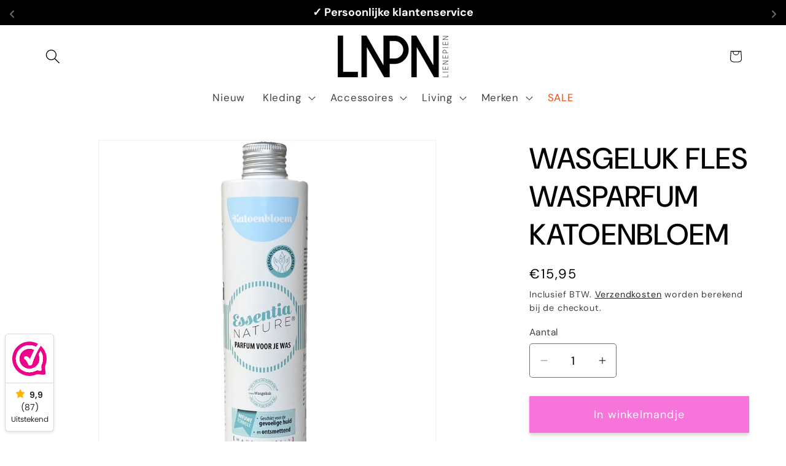

--- FILE ---
content_type: text/html; charset=utf-8
request_url: https://www.lnpn.nl/products/wasgeluk-fles-wasparfum-katoenbloem
body_size: 34605
content:
<!doctype html>
<html class="js" lang="nl">
  <head>
    <meta charset="utf-8">
    <meta http-equiv="X-UA-Compatible" content="IE=edge">
    <meta name="viewport" content="width=device-width,initial-scale=1">
    <meta name="theme-color" content="">
    <link rel="canonical" href="https://www.lnpn.nl/products/wasgeluk-fles-wasparfum-katoenbloem"><link rel="icon" type="image/png" href="//www.lnpn.nl/cdn/shop/files/FAVICON_2.png?crop=center&height=32&v=1670343372&width=32"><link rel="preconnect" href="https://fonts.shopifycdn.com" crossorigin><title>
      WASGELUK FLES WASPARFUM KATOENBLOEM
 &ndash; LNPN</title>

    
      <meta name="description" content="WASGELUK FLES WASPARFUM KATOENBLOEM">
    

    

<meta property="og:site_name" content="LNPN">
<meta property="og:url" content="https://www.lnpn.nl/products/wasgeluk-fles-wasparfum-katoenbloem">
<meta property="og:title" content="WASGELUK FLES WASPARFUM KATOENBLOEM">
<meta property="og:type" content="product">
<meta property="og:description" content="WASGELUK FLES WASPARFUM KATOENBLOEM"><meta property="og:image" content="http://www.lnpn.nl/cdn/shop/files/trwrfjifdblqxue6nr9zvwdq2emz.jpg?v=1724143924">
  <meta property="og:image:secure_url" content="https://www.lnpn.nl/cdn/shop/files/trwrfjifdblqxue6nr9zvwdq2emz.jpg?v=1724143924">
  <meta property="og:image:width" content="2433">
  <meta property="og:image:height" content="2433"><meta property="og:price:amount" content="15,95">
  <meta property="og:price:currency" content="EUR"><meta name="twitter:card" content="summary_large_image">
<meta name="twitter:title" content="WASGELUK FLES WASPARFUM KATOENBLOEM">
<meta name="twitter:description" content="WASGELUK FLES WASPARFUM KATOENBLOEM">


    <script src="//www.lnpn.nl/cdn/shop/t/11/assets/constants.js?v=132983761750457495441737209012" defer="defer"></script>
    <script src="//www.lnpn.nl/cdn/shop/t/11/assets/pubsub.js?v=158357773527763999511737209013" defer="defer"></script>
    <script src="//www.lnpn.nl/cdn/shop/t/11/assets/global.js?v=152862011079830610291737209012" defer="defer"></script>
    <script src="//www.lnpn.nl/cdn/shop/t/11/assets/details-disclosure.js?v=13653116266235556501737209012" defer="defer"></script>
    <script src="//www.lnpn.nl/cdn/shop/t/11/assets/details-modal.js?v=25581673532751508451737209012" defer="defer"></script>
    <script src="//www.lnpn.nl/cdn/shop/t/11/assets/search-form.js?v=133129549252120666541737209013" defer="defer"></script><script>window.performance && window.performance.mark && window.performance.mark('shopify.content_for_header.start');</script><meta name="facebook-domain-verification" content="1qys4h8yovgv9wukw1yycvjunq37j4">
<meta name="google-site-verification" content="6OZLyWFbwbW0MD4Shq-2OydZRi8p2P-5QYVrzruLKYY">
<meta id="shopify-digital-wallet" name="shopify-digital-wallet" content="/66977562880/digital_wallets/dialog">
<link rel="alternate" type="application/json+oembed" href="https://www.lnpn.nl/products/wasgeluk-fles-wasparfum-katoenbloem.oembed">
<script async="async" src="/checkouts/internal/preloads.js?locale=nl-NL"></script>
<script id="shopify-features" type="application/json">{"accessToken":"55039cf0982d91dfe81a81e1487f07e0","betas":["rich-media-storefront-analytics"],"domain":"www.lnpn.nl","predictiveSearch":true,"shopId":66977562880,"locale":"nl"}</script>
<script>var Shopify = Shopify || {};
Shopify.shop = "lnpn-4739.myshopify.com";
Shopify.locale = "nl";
Shopify.currency = {"active":"EUR","rate":"1.0"};
Shopify.country = "NL";
Shopify.theme = {"name":"Bijgewerkte kopie van LNPN WEBSHOP 2025","id":171624661328,"schema_name":"Dawn","schema_version":"15.2.0","theme_store_id":887,"role":"main"};
Shopify.theme.handle = "null";
Shopify.theme.style = {"id":null,"handle":null};
Shopify.cdnHost = "www.lnpn.nl/cdn";
Shopify.routes = Shopify.routes || {};
Shopify.routes.root = "/";</script>
<script type="module">!function(o){(o.Shopify=o.Shopify||{}).modules=!0}(window);</script>
<script>!function(o){function n(){var o=[];function n(){o.push(Array.prototype.slice.apply(arguments))}return n.q=o,n}var t=o.Shopify=o.Shopify||{};t.loadFeatures=n(),t.autoloadFeatures=n()}(window);</script>
<script id="shop-js-analytics" type="application/json">{"pageType":"product"}</script>
<script defer="defer" async type="module" src="//www.lnpn.nl/cdn/shopifycloud/shop-js/modules/v2/client.init-shop-cart-sync_temwk-5i.nl.esm.js"></script>
<script defer="defer" async type="module" src="//www.lnpn.nl/cdn/shopifycloud/shop-js/modules/v2/chunk.common_CCZ-xm-Q.esm.js"></script>
<script type="module">
  await import("//www.lnpn.nl/cdn/shopifycloud/shop-js/modules/v2/client.init-shop-cart-sync_temwk-5i.nl.esm.js");
await import("//www.lnpn.nl/cdn/shopifycloud/shop-js/modules/v2/chunk.common_CCZ-xm-Q.esm.js");

  window.Shopify.SignInWithShop?.initShopCartSync?.({"fedCMEnabled":true,"windoidEnabled":true});

</script>
<script id="__st">var __st={"a":66977562880,"offset":3600,"reqid":"82918aaa-e702-4c57-9056-1da6c9641521-1769019005","pageurl":"www.lnpn.nl\/products\/wasgeluk-fles-wasparfum-katoenbloem","u":"f8c2a6aaae67","p":"product","rtyp":"product","rid":8741099307344};</script>
<script>window.ShopifyPaypalV4VisibilityTracking = true;</script>
<script id="captcha-bootstrap">!function(){'use strict';const t='contact',e='account',n='new_comment',o=[[t,t],['blogs',n],['comments',n],[t,'customer']],c=[[e,'customer_login'],[e,'guest_login'],[e,'recover_customer_password'],[e,'create_customer']],r=t=>t.map((([t,e])=>`form[action*='/${t}']:not([data-nocaptcha='true']) input[name='form_type'][value='${e}']`)).join(','),a=t=>()=>t?[...document.querySelectorAll(t)].map((t=>t.form)):[];function s(){const t=[...o],e=r(t);return a(e)}const i='password',u='form_key',d=['recaptcha-v3-token','g-recaptcha-response','h-captcha-response',i],f=()=>{try{return window.sessionStorage}catch{return}},m='__shopify_v',_=t=>t.elements[u];function p(t,e,n=!1){try{const o=window.sessionStorage,c=JSON.parse(o.getItem(e)),{data:r}=function(t){const{data:e,action:n}=t;return t[m]||n?{data:e,action:n}:{data:t,action:n}}(c);for(const[e,n]of Object.entries(r))t.elements[e]&&(t.elements[e].value=n);n&&o.removeItem(e)}catch(o){console.error('form repopulation failed',{error:o})}}const l='form_type',E='cptcha';function T(t){t.dataset[E]=!0}const w=window,h=w.document,L='Shopify',v='ce_forms',y='captcha';let A=!1;((t,e)=>{const n=(g='f06e6c50-85a8-45c8-87d0-21a2b65856fe',I='https://cdn.shopify.com/shopifycloud/storefront-forms-hcaptcha/ce_storefront_forms_captcha_hcaptcha.v1.5.2.iife.js',D={infoText:'Beschermd door hCaptcha',privacyText:'Privacy',termsText:'Voorwaarden'},(t,e,n)=>{const o=w[L][v],c=o.bindForm;if(c)return c(t,g,e,D).then(n);var r;o.q.push([[t,g,e,D],n]),r=I,A||(h.body.append(Object.assign(h.createElement('script'),{id:'captcha-provider',async:!0,src:r})),A=!0)});var g,I,D;w[L]=w[L]||{},w[L][v]=w[L][v]||{},w[L][v].q=[],w[L][y]=w[L][y]||{},w[L][y].protect=function(t,e){n(t,void 0,e),T(t)},Object.freeze(w[L][y]),function(t,e,n,w,h,L){const[v,y,A,g]=function(t,e,n){const i=e?o:[],u=t?c:[],d=[...i,...u],f=r(d),m=r(i),_=r(d.filter((([t,e])=>n.includes(e))));return[a(f),a(m),a(_),s()]}(w,h,L),I=t=>{const e=t.target;return e instanceof HTMLFormElement?e:e&&e.form},D=t=>v().includes(t);t.addEventListener('submit',(t=>{const e=I(t);if(!e)return;const n=D(e)&&!e.dataset.hcaptchaBound&&!e.dataset.recaptchaBound,o=_(e),c=g().includes(e)&&(!o||!o.value);(n||c)&&t.preventDefault(),c&&!n&&(function(t){try{if(!f())return;!function(t){const e=f();if(!e)return;const n=_(t);if(!n)return;const o=n.value;o&&e.removeItem(o)}(t);const e=Array.from(Array(32),(()=>Math.random().toString(36)[2])).join('');!function(t,e){_(t)||t.append(Object.assign(document.createElement('input'),{type:'hidden',name:u})),t.elements[u].value=e}(t,e),function(t,e){const n=f();if(!n)return;const o=[...t.querySelectorAll(`input[type='${i}']`)].map((({name:t})=>t)),c=[...d,...o],r={};for(const[a,s]of new FormData(t).entries())c.includes(a)||(r[a]=s);n.setItem(e,JSON.stringify({[m]:1,action:t.action,data:r}))}(t,e)}catch(e){console.error('failed to persist form',e)}}(e),e.submit())}));const S=(t,e)=>{t&&!t.dataset[E]&&(n(t,e.some((e=>e===t))),T(t))};for(const o of['focusin','change'])t.addEventListener(o,(t=>{const e=I(t);D(e)&&S(e,y())}));const B=e.get('form_key'),M=e.get(l),P=B&&M;t.addEventListener('DOMContentLoaded',(()=>{const t=y();if(P)for(const e of t)e.elements[l].value===M&&p(e,B);[...new Set([...A(),...v().filter((t=>'true'===t.dataset.shopifyCaptcha))])].forEach((e=>S(e,t)))}))}(h,new URLSearchParams(w.location.search),n,t,e,['guest_login'])})(!0,!0)}();</script>
<script integrity="sha256-4kQ18oKyAcykRKYeNunJcIwy7WH5gtpwJnB7kiuLZ1E=" data-source-attribution="shopify.loadfeatures" defer="defer" src="//www.lnpn.nl/cdn/shopifycloud/storefront/assets/storefront/load_feature-a0a9edcb.js" crossorigin="anonymous"></script>
<script data-source-attribution="shopify.dynamic_checkout.dynamic.init">var Shopify=Shopify||{};Shopify.PaymentButton=Shopify.PaymentButton||{isStorefrontPortableWallets:!0,init:function(){window.Shopify.PaymentButton.init=function(){};var t=document.createElement("script");t.src="https://www.lnpn.nl/cdn/shopifycloud/portable-wallets/latest/portable-wallets.nl.js",t.type="module",document.head.appendChild(t)}};
</script>
<script data-source-attribution="shopify.dynamic_checkout.buyer_consent">
  function portableWalletsHideBuyerConsent(e){var t=document.getElementById("shopify-buyer-consent"),n=document.getElementById("shopify-subscription-policy-button");t&&n&&(t.classList.add("hidden"),t.setAttribute("aria-hidden","true"),n.removeEventListener("click",e))}function portableWalletsShowBuyerConsent(e){var t=document.getElementById("shopify-buyer-consent"),n=document.getElementById("shopify-subscription-policy-button");t&&n&&(t.classList.remove("hidden"),t.removeAttribute("aria-hidden"),n.addEventListener("click",e))}window.Shopify?.PaymentButton&&(window.Shopify.PaymentButton.hideBuyerConsent=portableWalletsHideBuyerConsent,window.Shopify.PaymentButton.showBuyerConsent=portableWalletsShowBuyerConsent);
</script>
<script data-source-attribution="shopify.dynamic_checkout.cart.bootstrap">document.addEventListener("DOMContentLoaded",(function(){function t(){return document.querySelector("shopify-accelerated-checkout-cart, shopify-accelerated-checkout")}if(t())Shopify.PaymentButton.init();else{new MutationObserver((function(e,n){t()&&(Shopify.PaymentButton.init(),n.disconnect())})).observe(document.body,{childList:!0,subtree:!0})}}));
</script>
<script id='scb4127' type='text/javascript' async='' src='https://www.lnpn.nl/cdn/shopifycloud/privacy-banner/storefront-banner.js'></script><script id="sections-script" data-sections="header" defer="defer" src="//www.lnpn.nl/cdn/shop/t/11/compiled_assets/scripts.js?v=763"></script>
<script>window.performance && window.performance.mark && window.performance.mark('shopify.content_for_header.end');</script>


    <style data-shopify>
      @font-face {
  font-family: "DM Sans";
  font-weight: 400;
  font-style: normal;
  font-display: swap;
  src: url("//www.lnpn.nl/cdn/fonts/dm_sans/dmsans_n4.ec80bd4dd7e1a334c969c265873491ae56018d72.woff2") format("woff2"),
       url("//www.lnpn.nl/cdn/fonts/dm_sans/dmsans_n4.87bdd914d8a61247b911147ae68e754d695c58a6.woff") format("woff");
}

      @font-face {
  font-family: "DM Sans";
  font-weight: 700;
  font-style: normal;
  font-display: swap;
  src: url("//www.lnpn.nl/cdn/fonts/dm_sans/dmsans_n7.97e21d81502002291ea1de8aefb79170c6946ce5.woff2") format("woff2"),
       url("//www.lnpn.nl/cdn/fonts/dm_sans/dmsans_n7.af5c214f5116410ca1d53a2090665620e78e2e1b.woff") format("woff");
}

      @font-face {
  font-family: "DM Sans";
  font-weight: 400;
  font-style: italic;
  font-display: swap;
  src: url("//www.lnpn.nl/cdn/fonts/dm_sans/dmsans_i4.b8fe05e69ee95d5a53155c346957d8cbf5081c1a.woff2") format("woff2"),
       url("//www.lnpn.nl/cdn/fonts/dm_sans/dmsans_i4.403fe28ee2ea63e142575c0aa47684d65f8c23a0.woff") format("woff");
}

      @font-face {
  font-family: "DM Sans";
  font-weight: 700;
  font-style: italic;
  font-display: swap;
  src: url("//www.lnpn.nl/cdn/fonts/dm_sans/dmsans_i7.52b57f7d7342eb7255084623d98ab83fd96e7f9b.woff2") format("woff2"),
       url("//www.lnpn.nl/cdn/fonts/dm_sans/dmsans_i7.d5e14ef18a1d4a8ce78a4187580b4eb1759c2eda.woff") format("woff");
}

      @font-face {
  font-family: "DM Sans";
  font-weight: 500;
  font-style: normal;
  font-display: swap;
  src: url("//www.lnpn.nl/cdn/fonts/dm_sans/dmsans_n5.8a0f1984c77eb7186ceb87c4da2173ff65eb012e.woff2") format("woff2"),
       url("//www.lnpn.nl/cdn/fonts/dm_sans/dmsans_n5.9ad2e755a89e15b3d6c53259daad5fc9609888e6.woff") format("woff");
}


      
        :root,
        .color-background-1 {
          --color-background: 255,255,255;
        
          --gradient-background: #ffffff;
        

        

        --color-foreground: 0,0,0;
        --color-background-contrast: 191,191,191;
        --color-shadow: 0,0,0;
        --color-button: 247,117,218;
        --color-button-text: 255,255,255;
        --color-secondary-button: 255,255,255;
        --color-secondary-button-text: 0,0,0;
        --color-link: 0,0,0;
        --color-badge-foreground: 0,0,0;
        --color-badge-background: 255,255,255;
        --color-badge-border: 0,0,0;
        --payment-terms-background-color: rgb(255 255 255);
      }
      
        
        .color-background-2 {
          --color-background: 255,255,255;
        
          --gradient-background: #ffffff;
        

        

        --color-foreground: 0,0,0;
        --color-background-contrast: 191,191,191;
        --color-shadow: 0,0,0;
        --color-button: 0,0,0;
        --color-button-text: 255,255,255;
        --color-secondary-button: 255,255,255;
        --color-secondary-button-text: 0,0,0;
        --color-link: 0,0,0;
        --color-badge-foreground: 0,0,0;
        --color-badge-background: 255,255,255;
        --color-badge-border: 0,0,0;
        --payment-terms-background-color: rgb(255 255 255);
      }
      
        
        .color-inverse {
          --color-background: 0,0,0;
        
          --gradient-background: #000000;
        

        

        --color-foreground: 255,255,255;
        --color-background-contrast: 128,128,128;
        --color-shadow: 0,0,0;
        --color-button: 255,255,255;
        --color-button-text: 0,0,0;
        --color-secondary-button: 0,0,0;
        --color-secondary-button-text: 255,255,255;
        --color-link: 255,255,255;
        --color-badge-foreground: 255,255,255;
        --color-badge-background: 0,0,0;
        --color-badge-border: 255,255,255;
        --payment-terms-background-color: rgb(0 0 0);
      }
      
        
        .color-accent-1 {
          --color-background: 247,117,218;
        
          --gradient-background: #f775da;
        

        

        --color-foreground: 255,255,255;
        --color-background-contrast: 224,13,177;
        --color-shadow: 0,0,0;
        --color-button: 255,255,255;
        --color-button-text: 247,117,218;
        --color-secondary-button: 247,117,218;
        --color-secondary-button-text: 255,255,255;
        --color-link: 255,255,255;
        --color-badge-foreground: 255,255,255;
        --color-badge-background: 247,117,218;
        --color-badge-border: 255,255,255;
        --payment-terms-background-color: rgb(247 117 218);
      }
      
        
        .color-accent-2 {
          --color-background: 255,34,0;
        
          --gradient-background: #ff2200;
        

        

        --color-foreground: 255,255,255;
        --color-background-contrast: 128,17,0;
        --color-shadow: 0,0,0;
        --color-button: 255,255,255;
        --color-button-text: 249,79,17;
        --color-secondary-button: 255,34,0;
        --color-secondary-button-text: 255,255,255;
        --color-link: 255,255,255;
        --color-badge-foreground: 255,255,255;
        --color-badge-background: 255,34,0;
        --color-badge-border: 255,255,255;
        --payment-terms-background-color: rgb(255 34 0);
      }
      
        
        .color-scheme-0e9fbf4a-88c3-4244-ae51-f803759256ec {
          --color-background: 255,255,255;
        
          --gradient-background: #ffffff;
        

        

        --color-foreground: 0,0,0;
        --color-background-contrast: 191,191,191;
        --color-shadow: 0,0,0;
        --color-button: 247,117,218;
        --color-button-text: 255,255,255;
        --color-secondary-button: 255,255,255;
        --color-secondary-button-text: 247,117,218;
        --color-link: 247,117,218;
        --color-badge-foreground: 0,0,0;
        --color-badge-background: 255,255,255;
        --color-badge-border: 0,0,0;
        --payment-terms-background-color: rgb(255 255 255);
      }
      

      body, .color-background-1, .color-background-2, .color-inverse, .color-accent-1, .color-accent-2, .color-scheme-0e9fbf4a-88c3-4244-ae51-f803759256ec {
        color: rgba(var(--color-foreground), 0.75);
        background-color: rgb(var(--color-background));
      }

      :root {
        --font-body-family: "DM Sans", sans-serif;
        --font-body-style: normal;
        --font-body-weight: 400;
        --font-body-weight-bold: 700;

        --font-heading-family: "DM Sans", sans-serif;
        --font-heading-style: normal;
        --font-heading-weight: 500;

        --font-body-scale: 1.2;
        --font-heading-scale: 1.0;

        --media-padding: px;
        --media-border-opacity: 0.05;
        --media-border-width: 1px;
        --media-radius: 0px;
        --media-shadow-opacity: 0.0;
        --media-shadow-horizontal-offset: 0px;
        --media-shadow-vertical-offset: 0px;
        --media-shadow-blur-radius: 5px;
        --media-shadow-visible: 0;

        --page-width: 110rem;
        --page-width-margin: 0rem;

        --product-card-image-padding: 0.0rem;
        --product-card-corner-radius: 0.0rem;
        --product-card-text-alignment: left;
        --product-card-border-width: 0.0rem;
        --product-card-border-opacity: 0.1;
        --product-card-shadow-opacity: 0.0;
        --product-card-shadow-visible: 0;
        --product-card-shadow-horizontal-offset: 0.0rem;
        --product-card-shadow-vertical-offset: 0.4rem;
        --product-card-shadow-blur-radius: 0.5rem;

        --collection-card-image-padding: 0.0rem;
        --collection-card-corner-radius: 0.0rem;
        --collection-card-text-alignment: left;
        --collection-card-border-width: 0.0rem;
        --collection-card-border-opacity: 0.1;
        --collection-card-shadow-opacity: 0.0;
        --collection-card-shadow-visible: 0;
        --collection-card-shadow-horizontal-offset: 0.0rem;
        --collection-card-shadow-vertical-offset: 0.4rem;
        --collection-card-shadow-blur-radius: 0.5rem;

        --blog-card-image-padding: 0.0rem;
        --blog-card-corner-radius: 0.0rem;
        --blog-card-text-alignment: left;
        --blog-card-border-width: 0.0rem;
        --blog-card-border-opacity: 0.1;
        --blog-card-shadow-opacity: 0.0;
        --blog-card-shadow-visible: 0;
        --blog-card-shadow-horizontal-offset: 0.0rem;
        --blog-card-shadow-vertical-offset: 0.4rem;
        --blog-card-shadow-blur-radius: 0.5rem;

        --badge-corner-radius: 4.0rem;

        --popup-border-width: 1px;
        --popup-border-opacity: 0.1;
        --popup-corner-radius: 0px;
        --popup-shadow-opacity: 0.15;
        --popup-shadow-horizontal-offset: 0px;
        --popup-shadow-vertical-offset: 4px;
        --popup-shadow-blur-radius: 5px;

        --drawer-border-width: 1px;
        --drawer-border-opacity: 0.1;
        --drawer-shadow-opacity: 0.0;
        --drawer-shadow-horizontal-offset: 0px;
        --drawer-shadow-vertical-offset: 4px;
        --drawer-shadow-blur-radius: 5px;

        --spacing-sections-desktop: 0px;
        --spacing-sections-mobile: 0px;

        --grid-desktop-vertical-spacing: 8px;
        --grid-desktop-horizontal-spacing: 8px;
        --grid-mobile-vertical-spacing: 4px;
        --grid-mobile-horizontal-spacing: 4px;

        --text-boxes-border-opacity: 0.1;
        --text-boxes-border-width: 0px;
        --text-boxes-radius: 0px;
        --text-boxes-shadow-opacity: 0.0;
        --text-boxes-shadow-visible: 0;
        --text-boxes-shadow-horizontal-offset: 0px;
        --text-boxes-shadow-vertical-offset: 4px;
        --text-boxes-shadow-blur-radius: 5px;

        --buttons-radius: 0px;
        --buttons-radius-outset: 0px;
        --buttons-border-width: 3px;
        --buttons-border-opacity: 1.0;
        --buttons-shadow-opacity: 0.15;
        --buttons-shadow-visible: 1;
        --buttons-shadow-horizontal-offset: 0px;
        --buttons-shadow-vertical-offset: 4px;
        --buttons-shadow-blur-radius: 5px;
        --buttons-border-offset: 0.3px;

        --inputs-radius: 4px;
        --inputs-border-width: 1px;
        --inputs-border-opacity: 0.55;
        --inputs-shadow-opacity: 0.0;
        --inputs-shadow-horizontal-offset: 0px;
        --inputs-margin-offset: 0px;
        --inputs-shadow-vertical-offset: 4px;
        --inputs-shadow-blur-radius: 5px;
        --inputs-radius-outset: 5px;

        --variant-pills-radius: 40px;
        --variant-pills-border-width: 1px;
        --variant-pills-border-opacity: 0.55;
        --variant-pills-shadow-opacity: 0.0;
        --variant-pills-shadow-horizontal-offset: 0px;
        --variant-pills-shadow-vertical-offset: 4px;
        --variant-pills-shadow-blur-radius: 5px;
      }

      *,
      *::before,
      *::after {
        box-sizing: inherit;
      }

      html {
        box-sizing: border-box;
        font-size: calc(var(--font-body-scale) * 62.5%);
        height: 100%;
      }

      body {
        display: grid;
        grid-template-rows: auto auto 1fr auto;
        grid-template-columns: 100%;
        min-height: 100%;
        margin: 0;
        font-size: 1.5rem;
        letter-spacing: 0.06rem;
        line-height: calc(1 + 0.8 / var(--font-body-scale));
        font-family: var(--font-body-family);
        font-style: var(--font-body-style);
        font-weight: var(--font-body-weight);
      }

      @media screen and (min-width: 750px) {
        body {
          font-size: 1.6rem;
        }
      }
    </style>

    <link href="//www.lnpn.nl/cdn/shop/t/11/assets/base.css?v=159841507637079171801737209011" rel="stylesheet" type="text/css" media="all" />
    <link rel="stylesheet" href="//www.lnpn.nl/cdn/shop/t/11/assets/component-cart-items.css?v=123238115697927560811737209011" media="print" onload="this.media='all'">
      <link rel="preload" as="font" href="//www.lnpn.nl/cdn/fonts/dm_sans/dmsans_n4.ec80bd4dd7e1a334c969c265873491ae56018d72.woff2" type="font/woff2" crossorigin>
      

      <link rel="preload" as="font" href="//www.lnpn.nl/cdn/fonts/dm_sans/dmsans_n5.8a0f1984c77eb7186ceb87c4da2173ff65eb012e.woff2" type="font/woff2" crossorigin>
      
<link href="//www.lnpn.nl/cdn/shop/t/11/assets/component-localization-form.css?v=170315343355214948141737209011" rel="stylesheet" type="text/css" media="all" />
      <script src="//www.lnpn.nl/cdn/shop/t/11/assets/localization-form.js?v=144176611646395275351737209013" defer="defer"></script><link
        rel="stylesheet"
        href="//www.lnpn.nl/cdn/shop/t/11/assets/component-predictive-search.css?v=118923337488134913561737209011"
        media="print"
        onload="this.media='all'"
      ><script>
      if (Shopify.designMode) {
        document.documentElement.classList.add('shopify-design-mode');
      }
    </script>
  <!-- BEGIN app block: shopify://apps/webwinkelkeur/blocks/sidebar/c3ac2bcb-63f1-40d3-9622-f307cd559ad3 -->
    <script>
        (function (n, r) {
            var e = document.createElement("script");
            e.async = !0, e.src = n + "/sidebar.js?id=" + r + "&c=" + c(10, r);
            var t = document.getElementsByTagName("script")[0];
            t.parentNode.insertBefore(e, t);

            function c(s, i) {
                var o = Date.now(), a = s * 6e4, _ = (Math.sin(i) || 0) * a;
                return Math.floor((o + _) / a)
            }
        })("https://dashboard.webwinkelkeur.nl", 1218741);
    </script>


<!-- END app block --><!-- BEGIN app block: shopify://apps/essential-announcer/blocks/app-embed/93b5429f-c8d6-4c33-ae14-250fd84f361b --><script>
  
    window.essentialAnnouncementConfigs = [{"id":"1a38a5e6-db0e-4dbc-a135-d479f4da827d","createdAt":"2023-12-14T12:57:27.745+00:00","name":"usp's","title":"For a limited time, enjoy a 20% discount on all our products!","subheading":"","style":{"icon":{"size":32,"color":{"hex":"#333333"},"background":{"hex":"#ffffff","alpha":0,"rgba":"rgba(255, 255, 255, 0)"},"cornerRadius":4},"selectedTemplate":"custom","position":"top-page","stickyBar":false,"backgroundType":"singleBackground","singleColor":"#000000","gradientTurn":"90","gradientStart":"#000000","gradientEnd":"#FFFFFF","borderRadius":"0","borderSize":"0","borderColor":"#c5c8d1","titleSize":"18","titleColor":"#ffffff","font":"","subheadingSize":"14","subheadingColor":"#ffffff","buttonBackgroundColor":"#202223","buttonFontSize":"14","buttonFontColor":"#FFFFFF","buttonBorderRadius":"4","closeIconColor":"#6d7175","arrowIconColor":"#6d7175","spacing":{"insideTop":10,"insideBottom":10,"outsideTop":10,"outsideBottom":10}},"announcementType":"rotating","announcementPlacement":"","published":true,"showOnProducts":[],"showOnCollections":[],"updatedAt":"2024-10-19T08:33:33.065+00:00","CTAType":"button","CTALink":"https://lnpn-4739.myshopify.com","closeButton":false,"buttonText":"Shop now!","announcements":[{"title":"✓ Persoonlijke klantenservice","subheading":"","CTAType":"","buttonText":"Shop now!","CTALink":"","id":31,"icon":""},{"title":"✓ Elke week new arrivals","subheading":"","CTAType":"","buttonText":"Shop now!","CTALink":"","id":2,"icon":""},{"title":"✓ 2 fysieke winkels in Halsteren","subheading":"","CTAType":"","buttonText":"Shop now!","CTALink":"","id":6,"icon":""},{"title":"✓ Snelle verzending ","subheading":"","CTAType":"","buttonText":"Shop now!","CTALink":"","id":62,"icon":""},{"title":"✓ Achteraf betalen met Klarna","subheading":"","CTAType":"","buttonText":"","CTALink":"","icon":"","id":422},{"title":"✓ Gratis ophalen & retourneren in onze winkels","subheading":"","CTAType":"","buttonText":"","CTALink":"","icon":"","id":727}],"shop":"lnpn-4739.myshopify.com","animationSpeed":80,"rotateDuration":4,"translations":[],"startDate":null,"endDate":null,"icon":null,"locationType":"","showInCountries":[],"showOnProductsInCollections":[],"type":""}];
  
  window.essentialAnnouncementMeta = {
    productCollections: [{"id":400944693504,"handle":"alle-living","title":"Alle living","updated_at":"2026-01-21T01:32:17+01:00","body_html":"","published_at":"2023-01-20T09:32:55+01:00","sort_order":"created-desc","template_suffix":"","disjunctive":true,"rules":[{"column":"type","relation":"equals","condition":"H-ACCESSOIRES"},{"column":"type","relation":"equals","condition":"WASPARFUM"}],"published_scope":"web"},{"id":638945853776,"handle":"cadeautips","updated_at":"2026-01-21T01:33:06+01:00","published_at":"2025-12-18T10:32:45+01:00","sort_order":"created-desc","template_suffix":"","published_scope":"web","title":"CADEAUTIPS","body_html":""},{"id":400969072896,"handle":"wasgeluk","title":"Wasgeluk","updated_at":"2026-01-18T01:32:05+01:00","body_html":"","published_at":"2023-01-23T16:05:51+01:00","sort_order":"created-desc","template_suffix":"","disjunctive":false,"rules":[{"column":"title","relation":"contains","condition":"WASGELUK"}],"published_scope":"web"},{"id":400256925952,"handle":"wasparfum","title":"Wasparfum","updated_at":"2026-01-18T01:32:05+01:00","body_html":"","published_at":"2022-12-15T17:10:20+01:00","sort_order":"alpha-asc","template_suffix":"","disjunctive":true,"rules":[{"column":"title","relation":"contains","condition":"wasparfum"},{"column":"title","relation":"contains","condition":"wasgeluk mini"}],"published_scope":"web"}],
    productData: {"id":8741099307344,"title":"WASGELUK FLES WASPARFUM KATOENBLOEM","handle":"wasgeluk-fles-wasparfum-katoenbloem","description":"\u003cp\u003eFles wasparfum van Wasgeluk in de geur katoenbloem.\u003c\/p\u003e\n\n\u003cp\u003eEen van de Italiaanse bestsellers is de wasparfum van Katoenbloem. Je was wordt verrijkt met een frisse katoengeur die bloemig is. Echt een hele verfijnde geur. \u003c\/p\u003e\n\n\u003cp\u003eHOOFDNOTEN: Heliotroop - Oranjebloesem - Katoenbloesem\u003cbr\u003e\nHARTNOTEN: Linnen - Roos centifolia - Hyacint\u003cbr\u003e\nGEUREN: Palosanto - Kasjmier - Witte musk\u003c\/p\u003e\n\n\u003cp\u003eDe formule gebruikt in wateroplosbare etherische oliën, dus dit betekent dat wanneer ze in contact komen met water ze onmiddellijk oplossen.\u003c\/p\u003e\n\n\u003cp\u003e1 a 2 dopjes toevoegen bij je was, via het wasverzachter bakje.\u003c\/p\u003e\n\n\u003cul\u003e\n\u003cli\u003eGeproduceerd op basis van essentiële oliën én natuurlijke ingrediënten\u003c\/li\u003e\n\u003cli\u003eGeen chemische toevoegingen, vegan en dierproefvrij\u003c\/li\u003e\n\u003cli\u003eDe fles is 100% recyclebaar en bevat geen micro-plastics\u003c\/li\u003e\n\u003cli\u003eJe doet er heel lang mee omdat 5 tot 10 ml per wasbeurt al voldoende is\u003c\/li\u003e\n\u003c\/ul\u003e\n","published_at":"2025-12-06T01:32:05+01:00","created_at":"2023-12-19T08:08:26+01:00","vendor":"WASGELUK","type":"WASPARFUM","tags":["NOOS WASGELUK","WASPARFUM"],"price":1595,"price_min":1595,"price_max":1595,"available":true,"price_varies":false,"compare_at_price":null,"compare_at_price_min":0,"compare_at_price_max":0,"compare_at_price_varies":false,"variants":[{"id":47720650899792,"title":"KATOENBLOEM","option1":"KATOENBLOEM","option2":null,"option3":null,"sku":"4054508018","requires_shipping":true,"taxable":true,"featured_image":null,"available":true,"name":"WASGELUK FLES WASPARFUM KATOENBLOEM - KATOENBLOEM","public_title":"KATOENBLOEM","options":["KATOENBLOEM"],"price":1595,"weight":500,"compare_at_price":null,"inventory_management":"shopify","barcode":null,"requires_selling_plan":false,"selling_plan_allocations":[]}],"images":["\/\/www.lnpn.nl\/cdn\/shop\/files\/trwrfjifdblqxue6nr9zvwdq2emz.jpg?v=1724143924","\/\/www.lnpn.nl\/cdn\/shop\/files\/ju9u9i4m3p5mfw5w4v9xxa9lc5r9.jpg?v=1724143926"],"featured_image":"\/\/www.lnpn.nl\/cdn\/shop\/files\/trwrfjifdblqxue6nr9zvwdq2emz.jpg?v=1724143924","options":["Kleur"],"media":[{"alt":null,"id":47601957962064,"position":1,"preview_image":{"aspect_ratio":1.0,"height":2433,"width":2433,"src":"\/\/www.lnpn.nl\/cdn\/shop\/files\/trwrfjifdblqxue6nr9zvwdq2emz.jpg?v=1724143924"},"aspect_ratio":1.0,"height":2433,"media_type":"image","src":"\/\/www.lnpn.nl\/cdn\/shop\/files\/trwrfjifdblqxue6nr9zvwdq2emz.jpg?v=1724143924","width":2433},{"alt":null,"id":45695281234256,"position":2,"preview_image":{"aspect_ratio":1.0,"height":1024,"width":1024,"src":"\/\/www.lnpn.nl\/cdn\/shop\/files\/ju9u9i4m3p5mfw5w4v9xxa9lc5r9.jpg?v=1724143926"},"aspect_ratio":1.0,"height":1024,"media_type":"image","src":"\/\/www.lnpn.nl\/cdn\/shop\/files\/ju9u9i4m3p5mfw5w4v9xxa9lc5r9.jpg?v=1724143926","width":1024}],"requires_selling_plan":false,"selling_plan_groups":[],"content":"\u003cp\u003eFles wasparfum van Wasgeluk in de geur katoenbloem.\u003c\/p\u003e\n\n\u003cp\u003eEen van de Italiaanse bestsellers is de wasparfum van Katoenbloem. Je was wordt verrijkt met een frisse katoengeur die bloemig is. Echt een hele verfijnde geur. \u003c\/p\u003e\n\n\u003cp\u003eHOOFDNOTEN: Heliotroop - Oranjebloesem - Katoenbloesem\u003cbr\u003e\nHARTNOTEN: Linnen - Roos centifolia - Hyacint\u003cbr\u003e\nGEUREN: Palosanto - Kasjmier - Witte musk\u003c\/p\u003e\n\n\u003cp\u003eDe formule gebruikt in wateroplosbare etherische oliën, dus dit betekent dat wanneer ze in contact komen met water ze onmiddellijk oplossen.\u003c\/p\u003e\n\n\u003cp\u003e1 a 2 dopjes toevoegen bij je was, via het wasverzachter bakje.\u003c\/p\u003e\n\n\u003cul\u003e\n\u003cli\u003eGeproduceerd op basis van essentiële oliën én natuurlijke ingrediënten\u003c\/li\u003e\n\u003cli\u003eGeen chemische toevoegingen, vegan en dierproefvrij\u003c\/li\u003e\n\u003cli\u003eDe fles is 100% recyclebaar en bevat geen micro-plastics\u003c\/li\u003e\n\u003cli\u003eJe doet er heel lang mee omdat 5 tot 10 ml per wasbeurt al voldoende is\u003c\/li\u003e\n\u003c\/ul\u003e\n"},
    templateName: "product",
    collectionId: null,
  };
</script>

 
<style>
.essential_annoucement_bar_wrapper {display: none;}
</style>

  <style type="text/css">
  .essential_annoucement_bar_glide{position:relative;width:100%;box-sizing:border-box}.essential_annoucement_bar_glide *{box-sizing:inherit}.essential_annoucement_bar_glide__track{overflow:hidden}.essential_annoucement_bar_glide__slides{position:relative;width:100%;list-style:none;backface-visibility:hidden;transform-style:preserve-3d;touch-action:pan-Y;overflow:hidden;padding:0;white-space:nowrap;display:flex;flex-wrap:nowrap;will-change:transform}.essential_annoucement_bar_glide__slides--dragging{user-select:none}.essential_annoucement_bar_glide__slide{width:100%;height:100%;flex-shrink:0;white-space:normal;user-select:none;-webkit-touch-callout:none;-webkit-tap-highlight-color:transparent}.essential_annoucement_bar_glide__slide a{user-select:none;-webkit-user-drag:none;-moz-user-select:none;-ms-user-select:none}.essential_annoucement_bar_glide__arrows{-webkit-touch-callout:none;user-select:none}.essential_annoucement_bar_glide__bullets{-webkit-touch-callout:none;user-select:none}.essential_annoucement_bar_lide--rtl{direction:rtl}
  </style>
  <script src="https://cdn.shopify.com/extensions/019b9d60-ed7c-7464-ac3f-9e23a48d54ca/essential-announcement-bar-74/assets/glide.min.js" defer></script>


<script src="https://cdn.shopify.com/extensions/019b9d60-ed7c-7464-ac3f-9e23a48d54ca/essential-announcement-bar-74/assets/announcement-bar-essential-apps.js" defer></script>

<!-- END app block --><link href="https://monorail-edge.shopifysvc.com" rel="dns-prefetch">
<script>(function(){if ("sendBeacon" in navigator && "performance" in window) {try {var session_token_from_headers = performance.getEntriesByType('navigation')[0].serverTiming.find(x => x.name == '_s').description;} catch {var session_token_from_headers = undefined;}var session_cookie_matches = document.cookie.match(/_shopify_s=([^;]*)/);var session_token_from_cookie = session_cookie_matches && session_cookie_matches.length === 2 ? session_cookie_matches[1] : "";var session_token = session_token_from_headers || session_token_from_cookie || "";function handle_abandonment_event(e) {var entries = performance.getEntries().filter(function(entry) {return /monorail-edge.shopifysvc.com/.test(entry.name);});if (!window.abandonment_tracked && entries.length === 0) {window.abandonment_tracked = true;var currentMs = Date.now();var navigation_start = performance.timing.navigationStart;var payload = {shop_id: 66977562880,url: window.location.href,navigation_start,duration: currentMs - navigation_start,session_token,page_type: "product"};window.navigator.sendBeacon("https://monorail-edge.shopifysvc.com/v1/produce", JSON.stringify({schema_id: "online_store_buyer_site_abandonment/1.1",payload: payload,metadata: {event_created_at_ms: currentMs,event_sent_at_ms: currentMs}}));}}window.addEventListener('pagehide', handle_abandonment_event);}}());</script>
<script id="web-pixels-manager-setup">(function e(e,d,r,n,o){if(void 0===o&&(o={}),!Boolean(null===(a=null===(i=window.Shopify)||void 0===i?void 0:i.analytics)||void 0===a?void 0:a.replayQueue)){var i,a;window.Shopify=window.Shopify||{};var t=window.Shopify;t.analytics=t.analytics||{};var s=t.analytics;s.replayQueue=[],s.publish=function(e,d,r){return s.replayQueue.push([e,d,r]),!0};try{self.performance.mark("wpm:start")}catch(e){}var l=function(){var e={modern:/Edge?\/(1{2}[4-9]|1[2-9]\d|[2-9]\d{2}|\d{4,})\.\d+(\.\d+|)|Firefox\/(1{2}[4-9]|1[2-9]\d|[2-9]\d{2}|\d{4,})\.\d+(\.\d+|)|Chrom(ium|e)\/(9{2}|\d{3,})\.\d+(\.\d+|)|(Maci|X1{2}).+ Version\/(15\.\d+|(1[6-9]|[2-9]\d|\d{3,})\.\d+)([,.]\d+|)( \(\w+\)|)( Mobile\/\w+|) Safari\/|Chrome.+OPR\/(9{2}|\d{3,})\.\d+\.\d+|(CPU[ +]OS|iPhone[ +]OS|CPU[ +]iPhone|CPU IPhone OS|CPU iPad OS)[ +]+(15[._]\d+|(1[6-9]|[2-9]\d|\d{3,})[._]\d+)([._]\d+|)|Android:?[ /-](13[3-9]|1[4-9]\d|[2-9]\d{2}|\d{4,})(\.\d+|)(\.\d+|)|Android.+Firefox\/(13[5-9]|1[4-9]\d|[2-9]\d{2}|\d{4,})\.\d+(\.\d+|)|Android.+Chrom(ium|e)\/(13[3-9]|1[4-9]\d|[2-9]\d{2}|\d{4,})\.\d+(\.\d+|)|SamsungBrowser\/([2-9]\d|\d{3,})\.\d+/,legacy:/Edge?\/(1[6-9]|[2-9]\d|\d{3,})\.\d+(\.\d+|)|Firefox\/(5[4-9]|[6-9]\d|\d{3,})\.\d+(\.\d+|)|Chrom(ium|e)\/(5[1-9]|[6-9]\d|\d{3,})\.\d+(\.\d+|)([\d.]+$|.*Safari\/(?![\d.]+ Edge\/[\d.]+$))|(Maci|X1{2}).+ Version\/(10\.\d+|(1[1-9]|[2-9]\d|\d{3,})\.\d+)([,.]\d+|)( \(\w+\)|)( Mobile\/\w+|) Safari\/|Chrome.+OPR\/(3[89]|[4-9]\d|\d{3,})\.\d+\.\d+|(CPU[ +]OS|iPhone[ +]OS|CPU[ +]iPhone|CPU IPhone OS|CPU iPad OS)[ +]+(10[._]\d+|(1[1-9]|[2-9]\d|\d{3,})[._]\d+)([._]\d+|)|Android:?[ /-](13[3-9]|1[4-9]\d|[2-9]\d{2}|\d{4,})(\.\d+|)(\.\d+|)|Mobile Safari.+OPR\/([89]\d|\d{3,})\.\d+\.\d+|Android.+Firefox\/(13[5-9]|1[4-9]\d|[2-9]\d{2}|\d{4,})\.\d+(\.\d+|)|Android.+Chrom(ium|e)\/(13[3-9]|1[4-9]\d|[2-9]\d{2}|\d{4,})\.\d+(\.\d+|)|Android.+(UC? ?Browser|UCWEB|U3)[ /]?(15\.([5-9]|\d{2,})|(1[6-9]|[2-9]\d|\d{3,})\.\d+)\.\d+|SamsungBrowser\/(5\.\d+|([6-9]|\d{2,})\.\d+)|Android.+MQ{2}Browser\/(14(\.(9|\d{2,})|)|(1[5-9]|[2-9]\d|\d{3,})(\.\d+|))(\.\d+|)|K[Aa][Ii]OS\/(3\.\d+|([4-9]|\d{2,})\.\d+)(\.\d+|)/},d=e.modern,r=e.legacy,n=navigator.userAgent;return n.match(d)?"modern":n.match(r)?"legacy":"unknown"}(),u="modern"===l?"modern":"legacy",c=(null!=n?n:{modern:"",legacy:""})[u],f=function(e){return[e.baseUrl,"/wpm","/b",e.hashVersion,"modern"===e.buildTarget?"m":"l",".js"].join("")}({baseUrl:d,hashVersion:r,buildTarget:u}),m=function(e){var d=e.version,r=e.bundleTarget,n=e.surface,o=e.pageUrl,i=e.monorailEndpoint;return{emit:function(e){var a=e.status,t=e.errorMsg,s=(new Date).getTime(),l=JSON.stringify({metadata:{event_sent_at_ms:s},events:[{schema_id:"web_pixels_manager_load/3.1",payload:{version:d,bundle_target:r,page_url:o,status:a,surface:n,error_msg:t},metadata:{event_created_at_ms:s}}]});if(!i)return console&&console.warn&&console.warn("[Web Pixels Manager] No Monorail endpoint provided, skipping logging."),!1;try{return self.navigator.sendBeacon.bind(self.navigator)(i,l)}catch(e){}var u=new XMLHttpRequest;try{return u.open("POST",i,!0),u.setRequestHeader("Content-Type","text/plain"),u.send(l),!0}catch(e){return console&&console.warn&&console.warn("[Web Pixels Manager] Got an unhandled error while logging to Monorail."),!1}}}}({version:r,bundleTarget:l,surface:e.surface,pageUrl:self.location.href,monorailEndpoint:e.monorailEndpoint});try{o.browserTarget=l,function(e){var d=e.src,r=e.async,n=void 0===r||r,o=e.onload,i=e.onerror,a=e.sri,t=e.scriptDataAttributes,s=void 0===t?{}:t,l=document.createElement("script"),u=document.querySelector("head"),c=document.querySelector("body");if(l.async=n,l.src=d,a&&(l.integrity=a,l.crossOrigin="anonymous"),s)for(var f in s)if(Object.prototype.hasOwnProperty.call(s,f))try{l.dataset[f]=s[f]}catch(e){}if(o&&l.addEventListener("load",o),i&&l.addEventListener("error",i),u)u.appendChild(l);else{if(!c)throw new Error("Did not find a head or body element to append the script");c.appendChild(l)}}({src:f,async:!0,onload:function(){if(!function(){var e,d;return Boolean(null===(d=null===(e=window.Shopify)||void 0===e?void 0:e.analytics)||void 0===d?void 0:d.initialized)}()){var d=window.webPixelsManager.init(e)||void 0;if(d){var r=window.Shopify.analytics;r.replayQueue.forEach((function(e){var r=e[0],n=e[1],o=e[2];d.publishCustomEvent(r,n,o)})),r.replayQueue=[],r.publish=d.publishCustomEvent,r.visitor=d.visitor,r.initialized=!0}}},onerror:function(){return m.emit({status:"failed",errorMsg:"".concat(f," has failed to load")})},sri:function(e){var d=/^sha384-[A-Za-z0-9+/=]+$/;return"string"==typeof e&&d.test(e)}(c)?c:"",scriptDataAttributes:o}),m.emit({status:"loading"})}catch(e){m.emit({status:"failed",errorMsg:(null==e?void 0:e.message)||"Unknown error"})}}})({shopId: 66977562880,storefrontBaseUrl: "https://www.lnpn.nl",extensionsBaseUrl: "https://extensions.shopifycdn.com/cdn/shopifycloud/web-pixels-manager",monorailEndpoint: "https://monorail-edge.shopifysvc.com/unstable/produce_batch",surface: "storefront-renderer",enabledBetaFlags: ["2dca8a86"],webPixelsConfigList: [{"id":"1986527568","configuration":"{\"tagID\":\"2614392195839\"}","eventPayloadVersion":"v1","runtimeContext":"STRICT","scriptVersion":"18031546ee651571ed29edbe71a3550b","type":"APP","apiClientId":3009811,"privacyPurposes":["ANALYTICS","MARKETING","SALE_OF_DATA"],"dataSharingAdjustments":{"protectedCustomerApprovalScopes":["read_customer_address","read_customer_email","read_customer_name","read_customer_personal_data","read_customer_phone"]}},{"id":"662962512","configuration":"{\"config\":\"{\\\"pixel_id\\\":\\\"G-02KSP40S33\\\",\\\"target_country\\\":\\\"NL\\\",\\\"gtag_events\\\":[{\\\"type\\\":\\\"begin_checkout\\\",\\\"action_label\\\":\\\"G-02KSP40S33\\\"},{\\\"type\\\":\\\"search\\\",\\\"action_label\\\":\\\"G-02KSP40S33\\\"},{\\\"type\\\":\\\"view_item\\\",\\\"action_label\\\":[\\\"G-02KSP40S33\\\",\\\"MC-3YBQ67F5F0\\\"]},{\\\"type\\\":\\\"purchase\\\",\\\"action_label\\\":[\\\"G-02KSP40S33\\\",\\\"MC-3YBQ67F5F0\\\"]},{\\\"type\\\":\\\"page_view\\\",\\\"action_label\\\":[\\\"G-02KSP40S33\\\",\\\"MC-3YBQ67F5F0\\\"]},{\\\"type\\\":\\\"add_payment_info\\\",\\\"action_label\\\":\\\"G-02KSP40S33\\\"},{\\\"type\\\":\\\"add_to_cart\\\",\\\"action_label\\\":\\\"G-02KSP40S33\\\"}],\\\"enable_monitoring_mode\\\":false}\"}","eventPayloadVersion":"v1","runtimeContext":"OPEN","scriptVersion":"b2a88bafab3e21179ed38636efcd8a93","type":"APP","apiClientId":1780363,"privacyPurposes":[],"dataSharingAdjustments":{"protectedCustomerApprovalScopes":["read_customer_address","read_customer_email","read_customer_name","read_customer_personal_data","read_customer_phone"]}},{"id":"338231632","configuration":"{\"pixel_id\":\"709800664608201\",\"pixel_type\":\"facebook_pixel\",\"metaapp_system_user_token\":\"-\"}","eventPayloadVersion":"v1","runtimeContext":"OPEN","scriptVersion":"ca16bc87fe92b6042fbaa3acc2fbdaa6","type":"APP","apiClientId":2329312,"privacyPurposes":["ANALYTICS","MARKETING","SALE_OF_DATA"],"dataSharingAdjustments":{"protectedCustomerApprovalScopes":["read_customer_address","read_customer_email","read_customer_name","read_customer_personal_data","read_customer_phone"]}},{"id":"shopify-app-pixel","configuration":"{}","eventPayloadVersion":"v1","runtimeContext":"STRICT","scriptVersion":"0450","apiClientId":"shopify-pixel","type":"APP","privacyPurposes":["ANALYTICS","MARKETING"]},{"id":"shopify-custom-pixel","eventPayloadVersion":"v1","runtimeContext":"LAX","scriptVersion":"0450","apiClientId":"shopify-pixel","type":"CUSTOM","privacyPurposes":["ANALYTICS","MARKETING"]}],isMerchantRequest: false,initData: {"shop":{"name":"LNPN","paymentSettings":{"currencyCode":"EUR"},"myshopifyDomain":"lnpn-4739.myshopify.com","countryCode":"NL","storefrontUrl":"https:\/\/www.lnpn.nl"},"customer":null,"cart":null,"checkout":null,"productVariants":[{"price":{"amount":15.95,"currencyCode":"EUR"},"product":{"title":"WASGELUK FLES WASPARFUM KATOENBLOEM","vendor":"WASGELUK","id":"8741099307344","untranslatedTitle":"WASGELUK FLES WASPARFUM KATOENBLOEM","url":"\/products\/wasgeluk-fles-wasparfum-katoenbloem","type":"WASPARFUM"},"id":"47720650899792","image":{"src":"\/\/www.lnpn.nl\/cdn\/shop\/files\/trwrfjifdblqxue6nr9zvwdq2emz.jpg?v=1724143924"},"sku":"4054508018","title":"KATOENBLOEM","untranslatedTitle":"KATOENBLOEM"}],"purchasingCompany":null},},"https://www.lnpn.nl/cdn","fcfee988w5aeb613cpc8e4bc33m6693e112",{"modern":"","legacy":""},{"shopId":"66977562880","storefrontBaseUrl":"https:\/\/www.lnpn.nl","extensionBaseUrl":"https:\/\/extensions.shopifycdn.com\/cdn\/shopifycloud\/web-pixels-manager","surface":"storefront-renderer","enabledBetaFlags":"[\"2dca8a86\"]","isMerchantRequest":"false","hashVersion":"fcfee988w5aeb613cpc8e4bc33m6693e112","publish":"custom","events":"[[\"page_viewed\",{}],[\"product_viewed\",{\"productVariant\":{\"price\":{\"amount\":15.95,\"currencyCode\":\"EUR\"},\"product\":{\"title\":\"WASGELUK FLES WASPARFUM KATOENBLOEM\",\"vendor\":\"WASGELUK\",\"id\":\"8741099307344\",\"untranslatedTitle\":\"WASGELUK FLES WASPARFUM KATOENBLOEM\",\"url\":\"\/products\/wasgeluk-fles-wasparfum-katoenbloem\",\"type\":\"WASPARFUM\"},\"id\":\"47720650899792\",\"image\":{\"src\":\"\/\/www.lnpn.nl\/cdn\/shop\/files\/trwrfjifdblqxue6nr9zvwdq2emz.jpg?v=1724143924\"},\"sku\":\"4054508018\",\"title\":\"KATOENBLOEM\",\"untranslatedTitle\":\"KATOENBLOEM\"}}]]"});</script><script>
  window.ShopifyAnalytics = window.ShopifyAnalytics || {};
  window.ShopifyAnalytics.meta = window.ShopifyAnalytics.meta || {};
  window.ShopifyAnalytics.meta.currency = 'EUR';
  var meta = {"product":{"id":8741099307344,"gid":"gid:\/\/shopify\/Product\/8741099307344","vendor":"WASGELUK","type":"WASPARFUM","handle":"wasgeluk-fles-wasparfum-katoenbloem","variants":[{"id":47720650899792,"price":1595,"name":"WASGELUK FLES WASPARFUM KATOENBLOEM - KATOENBLOEM","public_title":"KATOENBLOEM","sku":"4054508018"}],"remote":false},"page":{"pageType":"product","resourceType":"product","resourceId":8741099307344,"requestId":"82918aaa-e702-4c57-9056-1da6c9641521-1769019005"}};
  for (var attr in meta) {
    window.ShopifyAnalytics.meta[attr] = meta[attr];
  }
</script>
<script class="analytics">
  (function () {
    var customDocumentWrite = function(content) {
      var jquery = null;

      if (window.jQuery) {
        jquery = window.jQuery;
      } else if (window.Checkout && window.Checkout.$) {
        jquery = window.Checkout.$;
      }

      if (jquery) {
        jquery('body').append(content);
      }
    };

    var hasLoggedConversion = function(token) {
      if (token) {
        return document.cookie.indexOf('loggedConversion=' + token) !== -1;
      }
      return false;
    }

    var setCookieIfConversion = function(token) {
      if (token) {
        var twoMonthsFromNow = new Date(Date.now());
        twoMonthsFromNow.setMonth(twoMonthsFromNow.getMonth() + 2);

        document.cookie = 'loggedConversion=' + token + '; expires=' + twoMonthsFromNow;
      }
    }

    var trekkie = window.ShopifyAnalytics.lib = window.trekkie = window.trekkie || [];
    if (trekkie.integrations) {
      return;
    }
    trekkie.methods = [
      'identify',
      'page',
      'ready',
      'track',
      'trackForm',
      'trackLink'
    ];
    trekkie.factory = function(method) {
      return function() {
        var args = Array.prototype.slice.call(arguments);
        args.unshift(method);
        trekkie.push(args);
        return trekkie;
      };
    };
    for (var i = 0; i < trekkie.methods.length; i++) {
      var key = trekkie.methods[i];
      trekkie[key] = trekkie.factory(key);
    }
    trekkie.load = function(config) {
      trekkie.config = config || {};
      trekkie.config.initialDocumentCookie = document.cookie;
      var first = document.getElementsByTagName('script')[0];
      var script = document.createElement('script');
      script.type = 'text/javascript';
      script.onerror = function(e) {
        var scriptFallback = document.createElement('script');
        scriptFallback.type = 'text/javascript';
        scriptFallback.onerror = function(error) {
                var Monorail = {
      produce: function produce(monorailDomain, schemaId, payload) {
        var currentMs = new Date().getTime();
        var event = {
          schema_id: schemaId,
          payload: payload,
          metadata: {
            event_created_at_ms: currentMs,
            event_sent_at_ms: currentMs
          }
        };
        return Monorail.sendRequest("https://" + monorailDomain + "/v1/produce", JSON.stringify(event));
      },
      sendRequest: function sendRequest(endpointUrl, payload) {
        // Try the sendBeacon API
        if (window && window.navigator && typeof window.navigator.sendBeacon === 'function' && typeof window.Blob === 'function' && !Monorail.isIos12()) {
          var blobData = new window.Blob([payload], {
            type: 'text/plain'
          });

          if (window.navigator.sendBeacon(endpointUrl, blobData)) {
            return true;
          } // sendBeacon was not successful

        } // XHR beacon

        var xhr = new XMLHttpRequest();

        try {
          xhr.open('POST', endpointUrl);
          xhr.setRequestHeader('Content-Type', 'text/plain');
          xhr.send(payload);
        } catch (e) {
          console.log(e);
        }

        return false;
      },
      isIos12: function isIos12() {
        return window.navigator.userAgent.lastIndexOf('iPhone; CPU iPhone OS 12_') !== -1 || window.navigator.userAgent.lastIndexOf('iPad; CPU OS 12_') !== -1;
      }
    };
    Monorail.produce('monorail-edge.shopifysvc.com',
      'trekkie_storefront_load_errors/1.1',
      {shop_id: 66977562880,
      theme_id: 171624661328,
      app_name: "storefront",
      context_url: window.location.href,
      source_url: "//www.lnpn.nl/cdn/s/trekkie.storefront.cd680fe47e6c39ca5d5df5f0a32d569bc48c0f27.min.js"});

        };
        scriptFallback.async = true;
        scriptFallback.src = '//www.lnpn.nl/cdn/s/trekkie.storefront.cd680fe47e6c39ca5d5df5f0a32d569bc48c0f27.min.js';
        first.parentNode.insertBefore(scriptFallback, first);
      };
      script.async = true;
      script.src = '//www.lnpn.nl/cdn/s/trekkie.storefront.cd680fe47e6c39ca5d5df5f0a32d569bc48c0f27.min.js';
      first.parentNode.insertBefore(script, first);
    };
    trekkie.load(
      {"Trekkie":{"appName":"storefront","development":false,"defaultAttributes":{"shopId":66977562880,"isMerchantRequest":null,"themeId":171624661328,"themeCityHash":"2876667351809273861","contentLanguage":"nl","currency":"EUR","eventMetadataId":"144fbb44-2592-4aa0-867f-8a6758a1c43c"},"isServerSideCookieWritingEnabled":true,"monorailRegion":"shop_domain","enabledBetaFlags":["65f19447"]},"Session Attribution":{},"S2S":{"facebookCapiEnabled":true,"source":"trekkie-storefront-renderer","apiClientId":580111}}
    );

    var loaded = false;
    trekkie.ready(function() {
      if (loaded) return;
      loaded = true;

      window.ShopifyAnalytics.lib = window.trekkie;

      var originalDocumentWrite = document.write;
      document.write = customDocumentWrite;
      try { window.ShopifyAnalytics.merchantGoogleAnalytics.call(this); } catch(error) {};
      document.write = originalDocumentWrite;

      window.ShopifyAnalytics.lib.page(null,{"pageType":"product","resourceType":"product","resourceId":8741099307344,"requestId":"82918aaa-e702-4c57-9056-1da6c9641521-1769019005","shopifyEmitted":true});

      var match = window.location.pathname.match(/checkouts\/(.+)\/(thank_you|post_purchase)/)
      var token = match? match[1]: undefined;
      if (!hasLoggedConversion(token)) {
        setCookieIfConversion(token);
        window.ShopifyAnalytics.lib.track("Viewed Product",{"currency":"EUR","variantId":47720650899792,"productId":8741099307344,"productGid":"gid:\/\/shopify\/Product\/8741099307344","name":"WASGELUK FLES WASPARFUM KATOENBLOEM - KATOENBLOEM","price":"15.95","sku":"4054508018","brand":"WASGELUK","variant":"KATOENBLOEM","category":"WASPARFUM","nonInteraction":true,"remote":false},undefined,undefined,{"shopifyEmitted":true});
      window.ShopifyAnalytics.lib.track("monorail:\/\/trekkie_storefront_viewed_product\/1.1",{"currency":"EUR","variantId":47720650899792,"productId":8741099307344,"productGid":"gid:\/\/shopify\/Product\/8741099307344","name":"WASGELUK FLES WASPARFUM KATOENBLOEM - KATOENBLOEM","price":"15.95","sku":"4054508018","brand":"WASGELUK","variant":"KATOENBLOEM","category":"WASPARFUM","nonInteraction":true,"remote":false,"referer":"https:\/\/www.lnpn.nl\/products\/wasgeluk-fles-wasparfum-katoenbloem"});
      }
    });


        var eventsListenerScript = document.createElement('script');
        eventsListenerScript.async = true;
        eventsListenerScript.src = "//www.lnpn.nl/cdn/shopifycloud/storefront/assets/shop_events_listener-3da45d37.js";
        document.getElementsByTagName('head')[0].appendChild(eventsListenerScript);

})();</script>
  <script>
  if (!window.ga || (window.ga && typeof window.ga !== 'function')) {
    window.ga = function ga() {
      (window.ga.q = window.ga.q || []).push(arguments);
      if (window.Shopify && window.Shopify.analytics && typeof window.Shopify.analytics.publish === 'function') {
        window.Shopify.analytics.publish("ga_stub_called", {}, {sendTo: "google_osp_migration"});
      }
      console.error("Shopify's Google Analytics stub called with:", Array.from(arguments), "\nSee https://help.shopify.com/manual/promoting-marketing/pixels/pixel-migration#google for more information.");
    };
    if (window.Shopify && window.Shopify.analytics && typeof window.Shopify.analytics.publish === 'function') {
      window.Shopify.analytics.publish("ga_stub_initialized", {}, {sendTo: "google_osp_migration"});
    }
  }
</script>
<script
  defer
  src="https://www.lnpn.nl/cdn/shopifycloud/perf-kit/shopify-perf-kit-3.0.4.min.js"
  data-application="storefront-renderer"
  data-shop-id="66977562880"
  data-render-region="gcp-us-east1"
  data-page-type="product"
  data-theme-instance-id="171624661328"
  data-theme-name="Dawn"
  data-theme-version="15.2.0"
  data-monorail-region="shop_domain"
  data-resource-timing-sampling-rate="10"
  data-shs="true"
  data-shs-beacon="true"
  data-shs-export-with-fetch="true"
  data-shs-logs-sample-rate="1"
  data-shs-beacon-endpoint="https://www.lnpn.nl/api/collect"
></script>
</head>

  <body class="gradient animate--hover-default">
    <a class="skip-to-content-link button visually-hidden" href="#MainContent">
      Meteen naar de content
    </a><!-- BEGIN sections: header-group -->
<div id="shopify-section-sections--23351492444496__announcement-bar" class="shopify-section shopify-section-group-header-group announcement-bar-section"><link href="//www.lnpn.nl/cdn/shop/t/11/assets/component-slideshow.css?v=17933591812325749411737209012" rel="stylesheet" type="text/css" media="all" />
<link href="//www.lnpn.nl/cdn/shop/t/11/assets/component-slider.css?v=14039311878856620671737209012" rel="stylesheet" type="text/css" media="all" />

  <link href="//www.lnpn.nl/cdn/shop/t/11/assets/component-list-social.css?v=35792976012981934991737209011" rel="stylesheet" type="text/css" media="all" />


<div
  class="utility-bar color-background-1 gradient"
  
>
  <div class="page-width utility-bar__grid"><div class="localization-wrapper">
</div>
  </div>
</div>


</div><div id="shopify-section-sections--23351492444496__header" class="shopify-section shopify-section-group-header-group section-header"><link rel="stylesheet" href="//www.lnpn.nl/cdn/shop/t/11/assets/component-list-menu.css?v=151968516119678728991737209011" media="print" onload="this.media='all'">
<link rel="stylesheet" href="//www.lnpn.nl/cdn/shop/t/11/assets/component-search.css?v=165164710990765432851737209012" media="print" onload="this.media='all'">
<link rel="stylesheet" href="//www.lnpn.nl/cdn/shop/t/11/assets/component-menu-drawer.css?v=147478906057189667651737209011" media="print" onload="this.media='all'">
<link rel="stylesheet" href="//www.lnpn.nl/cdn/shop/t/11/assets/component-cart-notification.css?v=54116361853792938221737209011" media="print" onload="this.media='all'"><link rel="stylesheet" href="//www.lnpn.nl/cdn/shop/t/11/assets/component-price.css?v=70172745017360139101737209011" media="print" onload="this.media='all'"><link rel="stylesheet" href="//www.lnpn.nl/cdn/shop/t/11/assets/component-mega-menu.css?v=10110889665867715061737209011" media="print" onload="this.media='all'"><style>
  header-drawer {
    justify-self: start;
    margin-left: -1.2rem;
  }@media screen and (min-width: 990px) {
      header-drawer {
        display: none;
      }
    }.menu-drawer-container {
    display: flex;
  }

  .list-menu {
    list-style: none;
    padding: 0;
    margin: 0;
  }

  .list-menu--inline {
    display: inline-flex;
    flex-wrap: wrap;
  }

  summary.list-menu__item {
    padding-right: 2.7rem;
  }

  .list-menu__item {
    display: flex;
    align-items: center;
    line-height: calc(1 + 0.3 / var(--font-body-scale));
  }

  .list-menu__item--link {
    text-decoration: none;
    padding-bottom: 1rem;
    padding-top: 1rem;
    line-height: calc(1 + 0.8 / var(--font-body-scale));
  }

  @media screen and (min-width: 750px) {
    .list-menu__item--link {
      padding-bottom: 0.5rem;
      padding-top: 0.5rem;
    }
  }
</style><style data-shopify>.header {
    padding: 4px 3rem 0px 3rem;
  }

  .section-header {
    position: sticky; /* This is for fixing a Safari z-index issue. PR #2147 */
    margin-bottom: 6px;
  }

  @media screen and (min-width: 750px) {
    .section-header {
      margin-bottom: 8px;
    }
  }

  @media screen and (min-width: 990px) {
    .header {
      padding-top: 8px;
      padding-bottom: 0px;
    }
  }</style><script src="//www.lnpn.nl/cdn/shop/t/11/assets/cart-notification.js?v=133508293167896966491737209011" defer="defer"></script><sticky-header data-sticky-type="always" class="header-wrapper color-background-1 gradient"><header class="header header--top-center header--mobile-center page-width header--has-menu header--has-social header--has-account">

<header-drawer data-breakpoint="tablet">
  <details id="Details-menu-drawer-container" class="menu-drawer-container">
    <summary
      class="header__icon header__icon--menu header__icon--summary link focus-inset"
      aria-label="Menu"
    >
      <span><svg xmlns="http://www.w3.org/2000/svg" fill="none" class="icon icon-hamburger" viewBox="0 0 18 16"><path fill="currentColor" d="M1 .5a.5.5 0 1 0 0 1h15.71a.5.5 0 0 0 0-1zM.5 8a.5.5 0 0 1 .5-.5h15.71a.5.5 0 0 1 0 1H1A.5.5 0 0 1 .5 8m0 7a.5.5 0 0 1 .5-.5h15.71a.5.5 0 0 1 0 1H1a.5.5 0 0 1-.5-.5"/></svg>
<svg xmlns="http://www.w3.org/2000/svg" fill="none" class="icon icon-close" viewBox="0 0 18 17"><path fill="currentColor" d="M.865 15.978a.5.5 0 0 0 .707.707l7.433-7.431 7.579 7.282a.501.501 0 0 0 .846-.37.5.5 0 0 0-.153-.351L9.712 8.546l7.417-7.416a.5.5 0 1 0-.707-.708L8.991 7.853 1.413.573a.5.5 0 1 0-.693.72l7.563 7.268z"/></svg>
</span>
    </summary>
    <div id="menu-drawer" class="gradient menu-drawer motion-reduce color-background-1">
      <div class="menu-drawer__inner-container">
        <div class="menu-drawer__navigation-container">
          <nav class="menu-drawer__navigation">
            <ul class="menu-drawer__menu has-submenu list-menu" role="list"><li><a
                      id="HeaderDrawer-nieuw"
                      href="/collections/nieuwe-items"
                      class="menu-drawer__menu-item list-menu__item link link--text focus-inset"
                      
                    >
                      Nieuw
                    </a></li><li><details id="Details-menu-drawer-menu-item-2">
                      <summary
                        id="HeaderDrawer-kleding"
                        class="menu-drawer__menu-item list-menu__item link link--text focus-inset"
                      >
                        Kleding
                        <span class="svg-wrapper"><svg xmlns="http://www.w3.org/2000/svg" fill="none" class="icon icon-arrow" viewBox="0 0 14 10"><path fill="currentColor" fill-rule="evenodd" d="M8.537.808a.5.5 0 0 1 .817-.162l4 4a.5.5 0 0 1 0 .708l-4 4a.5.5 0 1 1-.708-.708L11.793 5.5H1a.5.5 0 0 1 0-1h10.793L8.646 1.354a.5.5 0 0 1-.109-.546" clip-rule="evenodd"/></svg>
</span>
                        <span class="svg-wrapper"><svg class="icon icon-caret" viewBox="0 0 10 6"><path fill="currentColor" fill-rule="evenodd" d="M9.354.646a.5.5 0 0 0-.708 0L5 4.293 1.354.646a.5.5 0 0 0-.708.708l4 4a.5.5 0 0 0 .708 0l4-4a.5.5 0 0 0 0-.708" clip-rule="evenodd"/></svg>
</span>
                      </summary>
                      <div
                        id="link-kleding"
                        class="menu-drawer__submenu has-submenu gradient motion-reduce"
                        tabindex="-1"
                      >
                        <div class="menu-drawer__inner-submenu">
                          <button class="menu-drawer__close-button link link--text focus-inset" aria-expanded="true">
                            <span class="svg-wrapper"><svg xmlns="http://www.w3.org/2000/svg" fill="none" class="icon icon-arrow" viewBox="0 0 14 10"><path fill="currentColor" fill-rule="evenodd" d="M8.537.808a.5.5 0 0 1 .817-.162l4 4a.5.5 0 0 1 0 .708l-4 4a.5.5 0 1 1-.708-.708L11.793 5.5H1a.5.5 0 0 1 0-1h10.793L8.646 1.354a.5.5 0 0 1-.109-.546" clip-rule="evenodd"/></svg>
</span>
                            Kleding
                          </button>
                          <ul class="menu-drawer__menu list-menu" role="list" tabindex="-1"><li><a
                                    id="HeaderDrawer-kleding-alle-kleding"
                                    href="/collections/alles"
                                    class="menu-drawer__menu-item link link--text list-menu__item focus-inset"
                                    
                                  >
                                    Alle kleding
                                  </a></li><li><a
                                    id="HeaderDrawer-kleding-blazers-jacks"
                                    href="/collections/blazers-jacks"
                                    class="menu-drawer__menu-item link link--text list-menu__item focus-inset"
                                    
                                  >
                                    Blazers/jacks
                                  </a></li><li><a
                                    id="HeaderDrawer-kleding-blouses"
                                    href="/collections/blouses"
                                    class="menu-drawer__menu-item link link--text list-menu__item focus-inset"
                                    
                                  >
                                    Blouses
                                  </a></li><li><a
                                    id="HeaderDrawer-kleding-broeken"
                                    href="/collections/broeken"
                                    class="menu-drawer__menu-item link link--text list-menu__item focus-inset"
                                    
                                  >
                                    Broeken
                                  </a></li><li><a
                                    id="HeaderDrawer-kleding-jassen"
                                    href="/collections/jassen"
                                    class="menu-drawer__menu-item link link--text list-menu__item focus-inset"
                                    
                                  >
                                    Jassen
                                  </a></li><li><a
                                    id="HeaderDrawer-kleding-jurken"
                                    href="/collections/jurken"
                                    class="menu-drawer__menu-item link link--text list-menu__item focus-inset"
                                    
                                  >
                                    Jurken
                                  </a></li><li><a
                                    id="HeaderDrawer-kleding-rokken"
                                    href="/collections/rokken"
                                    class="menu-drawer__menu-item link link--text list-menu__item focus-inset"
                                    
                                  >
                                    Rokken
                                  </a></li><li><a
                                    id="HeaderDrawer-kleding-spencers-gilets"
                                    href="/collections/bodywarmers"
                                    class="menu-drawer__menu-item link link--text list-menu__item focus-inset"
                                    
                                  >
                                    Spencers/gilets
                                  </a></li><li><a
                                    id="HeaderDrawer-kleding-t-shirts-tops"
                                    href="/collections/t-shirts-tops"
                                    class="menu-drawer__menu-item link link--text list-menu__item focus-inset"
                                    
                                  >
                                    T-shirts/tops
                                  </a></li><li><a
                                    id="HeaderDrawer-kleding-truien-sweaters"
                                    href="/collections/truien"
                                    class="menu-drawer__menu-item link link--text list-menu__item focus-inset"
                                    
                                  >
                                    Truien/sweaters
                                  </a></li><li><a
                                    id="HeaderDrawer-kleding-vesten"
                                    href="/collections/vesten"
                                    class="menu-drawer__menu-item link link--text list-menu__item focus-inset"
                                    
                                  >
                                    Vesten
                                  </a></li></ul>
                        </div>
                      </div>
                    </details></li><li><details id="Details-menu-drawer-menu-item-3">
                      <summary
                        id="HeaderDrawer-accessoires"
                        class="menu-drawer__menu-item list-menu__item link link--text focus-inset"
                      >
                        Accessoires
                        <span class="svg-wrapper"><svg xmlns="http://www.w3.org/2000/svg" fill="none" class="icon icon-arrow" viewBox="0 0 14 10"><path fill="currentColor" fill-rule="evenodd" d="M8.537.808a.5.5 0 0 1 .817-.162l4 4a.5.5 0 0 1 0 .708l-4 4a.5.5 0 1 1-.708-.708L11.793 5.5H1a.5.5 0 0 1 0-1h10.793L8.646 1.354a.5.5 0 0 1-.109-.546" clip-rule="evenodd"/></svg>
</span>
                        <span class="svg-wrapper"><svg class="icon icon-caret" viewBox="0 0 10 6"><path fill="currentColor" fill-rule="evenodd" d="M9.354.646a.5.5 0 0 0-.708 0L5 4.293 1.354.646a.5.5 0 0 0-.708.708l4 4a.5.5 0 0 0 .708 0l4-4a.5.5 0 0 0 0-.708" clip-rule="evenodd"/></svg>
</span>
                      </summary>
                      <div
                        id="link-accessoires"
                        class="menu-drawer__submenu has-submenu gradient motion-reduce"
                        tabindex="-1"
                      >
                        <div class="menu-drawer__inner-submenu">
                          <button class="menu-drawer__close-button link link--text focus-inset" aria-expanded="true">
                            <span class="svg-wrapper"><svg xmlns="http://www.w3.org/2000/svg" fill="none" class="icon icon-arrow" viewBox="0 0 14 10"><path fill="currentColor" fill-rule="evenodd" d="M8.537.808a.5.5 0 0 1 .817-.162l4 4a.5.5 0 0 1 0 .708l-4 4a.5.5 0 1 1-.708-.708L11.793 5.5H1a.5.5 0 0 1 0-1h10.793L8.646 1.354a.5.5 0 0 1-.109-.546" clip-rule="evenodd"/></svg>
</span>
                            Accessoires
                          </button>
                          <ul class="menu-drawer__menu list-menu" role="list" tabindex="-1"><li><a
                                    id="HeaderDrawer-accessoires-alle-accessoires"
                                    href="/collections/alle-accessoires"
                                    class="menu-drawer__menu-item link link--text list-menu__item focus-inset"
                                    
                                  >
                                    Alle accessoires
                                  </a></li><li><a
                                    id="HeaderDrawer-accessoires-haar-accessoires"
                                    href="/collections/haar-accessoires"
                                    class="menu-drawer__menu-item link link--text list-menu__item focus-inset"
                                    
                                  >
                                    Haar accessoires
                                  </a></li><li><a
                                    id="HeaderDrawer-accessoires-riemen"
                                    href="/collections/riemen"
                                    class="menu-drawer__menu-item link link--text list-menu__item focus-inset"
                                    
                                  >
                                    Riemen
                                  </a></li><li><a
                                    id="HeaderDrawer-accessoires-sieraden"
                                    href="/collections/sieraden"
                                    class="menu-drawer__menu-item link link--text list-menu__item focus-inset"
                                    
                                  >
                                    Sieraden
                                  </a></li><li><a
                                    id="HeaderDrawer-accessoires-sjaals"
                                    href="/collections/sjaals"
                                    class="menu-drawer__menu-item link link--text list-menu__item focus-inset"
                                    
                                  >
                                    Sjaals
                                  </a></li><li><a
                                    id="HeaderDrawer-accessoires-tassen"
                                    href="/collections/tassen"
                                    class="menu-drawer__menu-item link link--text list-menu__item focus-inset"
                                    
                                  >
                                    Tassen
                                  </a></li><li><a
                                    id="HeaderDrawer-accessoires-overige"
                                    href="/collections/accessoires"
                                    class="menu-drawer__menu-item link link--text list-menu__item focus-inset"
                                    
                                  >
                                    Overige
                                  </a></li></ul>
                        </div>
                      </div>
                    </details></li><li><details id="Details-menu-drawer-menu-item-4">
                      <summary
                        id="HeaderDrawer-living"
                        class="menu-drawer__menu-item list-menu__item link link--text focus-inset"
                      >
                        Living
                        <span class="svg-wrapper"><svg xmlns="http://www.w3.org/2000/svg" fill="none" class="icon icon-arrow" viewBox="0 0 14 10"><path fill="currentColor" fill-rule="evenodd" d="M8.537.808a.5.5 0 0 1 .817-.162l4 4a.5.5 0 0 1 0 .708l-4 4a.5.5 0 1 1-.708-.708L11.793 5.5H1a.5.5 0 0 1 0-1h10.793L8.646 1.354a.5.5 0 0 1-.109-.546" clip-rule="evenodd"/></svg>
</span>
                        <span class="svg-wrapper"><svg class="icon icon-caret" viewBox="0 0 10 6"><path fill="currentColor" fill-rule="evenodd" d="M9.354.646a.5.5 0 0 0-.708 0L5 4.293 1.354.646a.5.5 0 0 0-.708.708l4 4a.5.5 0 0 0 .708 0l4-4a.5.5 0 0 0 0-.708" clip-rule="evenodd"/></svg>
</span>
                      </summary>
                      <div
                        id="link-living"
                        class="menu-drawer__submenu has-submenu gradient motion-reduce"
                        tabindex="-1"
                      >
                        <div class="menu-drawer__inner-submenu">
                          <button class="menu-drawer__close-button link link--text focus-inset" aria-expanded="true">
                            <span class="svg-wrapper"><svg xmlns="http://www.w3.org/2000/svg" fill="none" class="icon icon-arrow" viewBox="0 0 14 10"><path fill="currentColor" fill-rule="evenodd" d="M8.537.808a.5.5 0 0 1 .817-.162l4 4a.5.5 0 0 1 0 .708l-4 4a.5.5 0 1 1-.708-.708L11.793 5.5H1a.5.5 0 0 1 0-1h10.793L8.646 1.354a.5.5 0 0 1-.109-.546" clip-rule="evenodd"/></svg>
</span>
                            Living
                          </button>
                          <ul class="menu-drawer__menu list-menu" role="list" tabindex="-1"><li><a
                                    id="HeaderDrawer-living-alle-living"
                                    href="/collections/alle-living"
                                    class="menu-drawer__menu-item link link--text list-menu__item focus-inset"
                                    
                                  >
                                    Alle living
                                  </a></li><li><a
                                    id="HeaderDrawer-living-interieur-items"
                                    href="/collections/living"
                                    class="menu-drawer__menu-item link link--text list-menu__item focus-inset"
                                    
                                  >
                                    Interieur items
                                  </a></li><li><a
                                    id="HeaderDrawer-living-etherische-olie"
                                    href="/collections/etherische-olie"
                                    class="menu-drawer__menu-item link link--text list-menu__item focus-inset"
                                    
                                  >
                                    Etherische olie
                                  </a></li><li><a
                                    id="HeaderDrawer-living-wasparfum"
                                    href="/collections/wasparfum"
                                    class="menu-drawer__menu-item link link--text list-menu__item focus-inset"
                                    
                                  >
                                    Wasparfum
                                  </a></li></ul>
                        </div>
                      </div>
                    </details></li><li><details id="Details-menu-drawer-menu-item-5">
                      <summary
                        id="HeaderDrawer-merken"
                        class="menu-drawer__menu-item list-menu__item link link--text focus-inset"
                      >
                        Merken
                        <span class="svg-wrapper"><svg xmlns="http://www.w3.org/2000/svg" fill="none" class="icon icon-arrow" viewBox="0 0 14 10"><path fill="currentColor" fill-rule="evenodd" d="M8.537.808a.5.5 0 0 1 .817-.162l4 4a.5.5 0 0 1 0 .708l-4 4a.5.5 0 1 1-.708-.708L11.793 5.5H1a.5.5 0 0 1 0-1h10.793L8.646 1.354a.5.5 0 0 1-.109-.546" clip-rule="evenodd"/></svg>
</span>
                        <span class="svg-wrapper"><svg class="icon icon-caret" viewBox="0 0 10 6"><path fill="currentColor" fill-rule="evenodd" d="M9.354.646a.5.5 0 0 0-.708 0L5 4.293 1.354.646a.5.5 0 0 0-.708.708l4 4a.5.5 0 0 0 .708 0l4-4a.5.5 0 0 0 0-.708" clip-rule="evenodd"/></svg>
</span>
                      </summary>
                      <div
                        id="link-merken"
                        class="menu-drawer__submenu has-submenu gradient motion-reduce"
                        tabindex="-1"
                      >
                        <div class="menu-drawer__inner-submenu">
                          <button class="menu-drawer__close-button link link--text focus-inset" aria-expanded="true">
                            <span class="svg-wrapper"><svg xmlns="http://www.w3.org/2000/svg" fill="none" class="icon icon-arrow" viewBox="0 0 14 10"><path fill="currentColor" fill-rule="evenodd" d="M8.537.808a.5.5 0 0 1 .817-.162l4 4a.5.5 0 0 1 0 .708l-4 4a.5.5 0 1 1-.708-.708L11.793 5.5H1a.5.5 0 0 1 0-1h10.793L8.646 1.354a.5.5 0 0 1-.109-.546" clip-rule="evenodd"/></svg>
</span>
                            Merken
                          </button>
                          <ul class="menu-drawer__menu list-menu" role="list" tabindex="-1"><li><a
                                    id="HeaderDrawer-merken-anna"
                                    href="/collections/anna"
                                    class="menu-drawer__menu-item link link--text list-menu__item focus-inset"
                                    
                                  >
                                    ANNA
                                  </a></li><li><a
                                    id="HeaderDrawer-merken-anna-blue"
                                    href="/collections/anna-blue"
                                    class="menu-drawer__menu-item link link--text list-menu__item focus-inset"
                                    
                                  >
                                    ANNA BLUE
                                  </a></li><li><a
                                    id="HeaderDrawer-merken-fabienne-chapot"
                                    href="/collections/fabienne-chapot"
                                    class="menu-drawer__menu-item link link--text list-menu__item focus-inset"
                                    
                                  >
                                    FABIENNE CHAPOT
                                  </a></li><li><a
                                    id="HeaderDrawer-merken-freequent"
                                    href="/collections/freequent"
                                    class="menu-drawer__menu-item link link--text list-menu__item focus-inset"
                                    
                                  >
                                    FREEQUENT
                                  </a></li><li><a
                                    id="HeaderDrawer-merken-geisha"
                                    href="/collections/geisha"
                                    class="menu-drawer__menu-item link link--text list-menu__item focus-inset"
                                    
                                  >
                                    GEISHA
                                  </a></li><li><a
                                    id="HeaderDrawer-merken-kknekki"
                                    href="/collections/kknekki"
                                    class="menu-drawer__menu-item link link--text list-menu__item focus-inset"
                                    
                                  >
                                    KKNEKKI
                                  </a></li><li><a
                                    id="HeaderDrawer-merken-mac-jeans"
                                    href="/collections/mac-jeans"
                                    class="menu-drawer__menu-item link link--text list-menu__item focus-inset"
                                    
                                  >
                                    MAC JEANS
                                  </a></li><li><a
                                    id="HeaderDrawer-merken-mbym"
                                    href="/collections/mbym"
                                    class="menu-drawer__menu-item link link--text list-menu__item focus-inset"
                                    
                                  >
                                    MBYM
                                  </a></li><li><a
                                    id="HeaderDrawer-merken-monk-anna"
                                    href="/collections/monk-anna"
                                    class="menu-drawer__menu-item link link--text list-menu__item focus-inset"
                                    
                                  >
                                    MONK &amp; ANNA
                                  </a></li><li><a
                                    id="HeaderDrawer-merken-object"
                                    href="/collections/object"
                                    class="menu-drawer__menu-item link link--text list-menu__item focus-inset"
                                    
                                  >
                                    OBJECT
                                  </a></li><li><a
                                    id="HeaderDrawer-merken-opus"
                                    href="/collections/opus"
                                    class="menu-drawer__menu-item link link--text list-menu__item focus-inset"
                                    
                                  >
                                    OPUS
                                  </a></li><li><a
                                    id="HeaderDrawer-merken-penn-ink-n-y"
                                    href="/collections/penn-ink-n-y"
                                    class="menu-drawer__menu-item link link--text list-menu__item focus-inset"
                                    
                                  >
                                    PENN&amp;INK N.Y
                                  </a></li><li><a
                                    id="HeaderDrawer-merken-pilgrim"
                                    href="/collections/pilgrim"
                                    class="menu-drawer__menu-item link link--text list-menu__item focus-inset"
                                    
                                  >
                                    PILGRIM
                                  </a></li><li><a
                                    id="HeaderDrawer-merken-secrid"
                                    href="/collections/secrid"
                                    class="menu-drawer__menu-item link link--text list-menu__item focus-inset"
                                    
                                  >
                                    SECRID
                                  </a></li><li><a
                                    id="HeaderDrawer-merken-someday"
                                    href="/collections/someday"
                                    class="menu-drawer__menu-item link link--text list-menu__item focus-inset"
                                    
                                  >
                                    SOMEDAY
                                  </a></li><li><a
                                    id="HeaderDrawer-merken-tinne-mia"
                                    href="/collections/tinne-mia"
                                    class="menu-drawer__menu-item link link--text list-menu__item focus-inset"
                                    
                                  >
                                    TINNE+MIA
                                  </a></li><li><a
                                    id="HeaderDrawer-merken-twns-the-label"
                                    href="/collections/twns-the-label"
                                    class="menu-drawer__menu-item link link--text list-menu__item focus-inset"
                                    
                                  >
                                    TWNS THE LABEL
                                  </a></li><li><a
                                    id="HeaderDrawer-merken-tramontana"
                                    href="/collections/tramontana"
                                    class="menu-drawer__menu-item link link--text list-menu__item focus-inset"
                                    
                                  >
                                    TRAMONTANA
                                  </a></li><li><a
                                    id="HeaderDrawer-merken-trezz"
                                    href="/collections/trezz"
                                    class="menu-drawer__menu-item link link--text list-menu__item focus-inset"
                                    
                                  >
                                    TREZZ
                                  </a></li><li><a
                                    id="HeaderDrawer-merken-wasgeluk"
                                    href="/collections/wasgeluk"
                                    class="menu-drawer__menu-item link link--text list-menu__item focus-inset"
                                    
                                  >
                                    WASGELUK
                                  </a></li><li><a
                                    id="HeaderDrawer-merken-zusss"
                                    href="/collections/zusss"
                                    class="menu-drawer__menu-item link link--text list-menu__item focus-inset"
                                    
                                  >
                                    ZUSSS
                                  </a></li></ul>
                        </div>
                      </div>
                    </details></li><li><a
                      id="HeaderDrawer-sale"
                      href="/collections/sale"
                      class="menu-drawer__menu-item list-menu__item link link--text focus-inset"
                      
                    >
                      SALE
                    </a></li></ul>
          </nav>
          <div class="menu-drawer__utility-links"><a
                href="/account/login"
                class="menu-drawer__account link focus-inset h5 medium-hide large-up-hide"
                rel="nofollow"
              ><span class="svg-wrapper"><svg xmlns="http://www.w3.org/2000/svg" fill="none" class="icon icon-account" viewBox="0 0 18 19"><path fill="currentColor" fill-rule="evenodd" d="M6 4.5a3 3 0 1 1 6 0 3 3 0 0 1-6 0m3-4a4 4 0 1 0 0 8 4 4 0 0 0 0-8m5.58 12.15c1.12.82 1.83 2.24 1.91 4.85H1.51c.08-2.6.79-4.03 1.9-4.85C4.66 11.75 6.5 11.5 9 11.5s4.35.26 5.58 1.15M9 10.5c-2.5 0-4.65.24-6.17 1.35C1.27 12.98.5 14.93.5 18v.5h17V18c0-3.07-.77-5.02-2.33-6.15-1.52-1.1-3.67-1.35-6.17-1.35" clip-rule="evenodd"/></svg>
</span>Inloggen</a><div class="menu-drawer__localization header-localization"><localization-form><form method="post" action="/localization" id="HeaderCountryMobileForm" accept-charset="UTF-8" class="localization-form" enctype="multipart/form-data"><input type="hidden" name="form_type" value="localization" /><input type="hidden" name="utf8" value="✓" /><input type="hidden" name="_method" value="put" /><input type="hidden" name="return_to" value="/products/wasgeluk-fles-wasparfum-katoenbloem" /><div>
                        <h2 class="visually-hidden" id="HeaderCountryMobileLabel">
                          Land/regio
                        </h2>

<div class="disclosure">
  <button
    type="button"
    class="disclosure__button localization-form__select localization-selector link link--text caption-large"
    aria-expanded="false"
    aria-controls="HeaderCountryMobile-country-results"
    aria-describedby="HeaderCountryMobileLabel"
  >
    <span>Nederland |
      EUR
      €</span>
    <svg class="icon icon-caret" viewBox="0 0 10 6"><path fill="currentColor" fill-rule="evenodd" d="M9.354.646a.5.5 0 0 0-.708 0L5 4.293 1.354.646a.5.5 0 0 0-.708.708l4 4a.5.5 0 0 0 .708 0l4-4a.5.5 0 0 0 0-.708" clip-rule="evenodd"/></svg>

  </button>
  <div class="disclosure__list-wrapper country-selector" hidden>
    <div class="country-filter country-filter--no-padding">
      
      <button
        class="country-selector__close-button button--small link"
        type="button"
        aria-label="Sluiten"
      ><svg xmlns="http://www.w3.org/2000/svg" fill="none" class="icon icon-close" viewBox="0 0 18 17"><path fill="currentColor" d="M.865 15.978a.5.5 0 0 0 .707.707l7.433-7.431 7.579 7.282a.501.501 0 0 0 .846-.37.5.5 0 0 0-.153-.351L9.712 8.546l7.417-7.416a.5.5 0 1 0-.707-.708L8.991 7.853 1.413.573a.5.5 0 1 0-.693.72l7.563 7.268z"/></svg>
</button>
    </div>
    <div id="sr-country-search-results" class="visually-hidden" aria-live="polite"></div>
    <div
      class="disclosure__list country-selector__list"
      id="HeaderCountryMobile-country-results"
    >
      
      <ul role="list" class="list-unstyled countries"><li class="disclosure__item" tabindex="-1">
            <a
              class="link link--text disclosure__link caption-large focus-inset"
              href="#"
              
              data-value="BE"
              id="België"
            >
              <span
                
                  class="visibility-hidden"
                
              ><svg xmlns="http://www.w3.org/2000/svg" fill="none" class="icon icon-checkmark" viewBox="0 0 12 9"><path fill="currentColor" fill-rule="evenodd" d="M11.35.643a.5.5 0 0 1 .006.707l-6.77 6.886a.5.5 0 0 1-.719-.006L.638 4.845a.5.5 0 1 1 .724-.69l2.872 3.011 6.41-6.517a.5.5 0 0 1 .707-.006z" clip-rule="evenodd"/></svg>
</span>
              <span class="country">België</span>
              <span class="localization-form__currency motion-reduce hidden">
                EUR
                €</span>
            </a>
          </li><li class="disclosure__item" tabindex="-1">
            <a
              class="link link--text disclosure__link caption-large focus-inset"
              href="#"
              
                aria-current="true"
              
              data-value="NL"
              id="Nederland"
            >
              <span
                
              ><svg xmlns="http://www.w3.org/2000/svg" fill="none" class="icon icon-checkmark" viewBox="0 0 12 9"><path fill="currentColor" fill-rule="evenodd" d="M11.35.643a.5.5 0 0 1 .006.707l-6.77 6.886a.5.5 0 0 1-.719-.006L.638 4.845a.5.5 0 1 1 .724-.69l2.872 3.011 6.41-6.517a.5.5 0 0 1 .707-.006z" clip-rule="evenodd"/></svg>
</span>
              <span class="country">Nederland</span>
              <span class="localization-form__currency motion-reduce hidden">
                EUR
                €</span>
            </a>
          </li></ul>
    </div>
  </div>
  <div class="country-selector__overlay"></div>
</div>
<input type="hidden" name="country_code" value="NL">
</div></form></localization-form>
                
</div><ul class="list list-social list-unstyled" role="list"><li class="list-social__item">
                  <a href="http://instagram.com/lnpn.nl" class="list-social__link link">
                    <span class="svg-wrapper"><svg class="icon icon-instagram" viewBox="0 0 20 20"><path fill="currentColor" fill-rule="evenodd" d="M13.23 3.492c-.84-.037-1.096-.046-3.23-.046-2.144 0-2.39.01-3.238.055-.776.027-1.195.164-1.487.273a2.4 2.4 0 0 0-.912.593 2.5 2.5 0 0 0-.602.922c-.11.282-.238.702-.274 1.486-.046.84-.046 1.095-.046 3.23s.01 2.39.046 3.229c.004.51.097 1.016.274 1.495.145.365.319.639.602.913.282.282.538.456.92.602.474.176.974.268 1.479.273.848.046 1.103.046 3.238.046s2.39-.01 3.23-.046c.784-.036 1.203-.164 1.486-.273.374-.146.648-.329.921-.602.283-.283.447-.548.602-.922.177-.476.27-.979.274-1.486.037-.84.046-1.095.046-3.23s-.01-2.39-.055-3.229c-.027-.784-.164-1.204-.274-1.495a2.4 2.4 0 0 0-.593-.913 2.6 2.6 0 0 0-.92-.602c-.284-.11-.703-.237-1.488-.273ZM6.697 2.05c.857-.036 1.131-.045 3.302-.045a63 63 0 0 1 3.302.045c.664.014 1.321.14 1.943.374a4 4 0 0 1 1.414.922c.41.397.728.88.93 1.414.23.622.354 1.279.365 1.942C18 7.56 18 7.824 18 10.005c0 2.17-.01 2.444-.046 3.292-.036.858-.173 1.442-.374 1.943-.2.53-.474.976-.92 1.423a3.9 3.9 0 0 1-1.415.922c-.51.191-1.095.337-1.943.374-.857.036-1.122.045-3.302.045-2.171 0-2.445-.009-3.302-.055-.849-.027-1.432-.164-1.943-.364a4.15 4.15 0 0 1-1.414-.922 4.1 4.1 0 0 1-.93-1.423c-.183-.51-.329-1.085-.365-1.943C2.009 12.45 2 12.167 2 10.004c0-2.161 0-2.435.055-3.302.027-.848.164-1.432.365-1.942a4.4 4.4 0 0 1 .92-1.414 4.2 4.2 0 0 1 1.415-.93c.51-.183 1.094-.33 1.943-.366Zm.427 4.806a4.105 4.105 0 1 1 5.805 5.805 4.105 4.105 0 0 1-5.805-5.805m1.882 5.371a2.668 2.668 0 1 0 2.042-4.93 2.668 2.668 0 0 0-2.042 4.93m5.922-5.942a.958.958 0 1 1-1.355-1.355.958.958 0 0 1 1.355 1.355" clip-rule="evenodd"/></svg>
</span>
                    <span class="visually-hidden">Instagram</span>
                  </a>
                </li></ul>
          </div>
        </div>
      </div>
    </div>
  </details>
</header-drawer>


<details-modal class="header__search">
  <details>
    <summary
      class="header__icon header__icon--search header__icon--summary link focus-inset modal__toggle"
      aria-haspopup="dialog"
      aria-label="Zoeken"
    >
      <span>
        <span class="svg-wrapper"><svg fill="none" class="icon icon-search" viewBox="0 0 18 19"><path fill="currentColor" fill-rule="evenodd" d="M11.03 11.68A5.784 5.784 0 1 1 2.85 3.5a5.784 5.784 0 0 1 8.18 8.18m.26 1.12a6.78 6.78 0 1 1 .72-.7l5.4 5.4a.5.5 0 1 1-.71.7z" clip-rule="evenodd"/></svg>
</span>
        <span class="svg-wrapper header__icon-close"><svg xmlns="http://www.w3.org/2000/svg" fill="none" class="icon icon-close" viewBox="0 0 18 17"><path fill="currentColor" d="M.865 15.978a.5.5 0 0 0 .707.707l7.433-7.431 7.579 7.282a.501.501 0 0 0 .846-.37.5.5 0 0 0-.153-.351L9.712 8.546l7.417-7.416a.5.5 0 1 0-.707-.708L8.991 7.853 1.413.573a.5.5 0 1 0-.693.72l7.563 7.268z"/></svg>
</span>
      </span>
    </summary>
    <div
      class="search-modal modal__content gradient"
      role="dialog"
      aria-modal="true"
      aria-label="Zoeken"
    >
      <div class="modal-overlay"></div>
      <div
        class="search-modal__content search-modal__content-bottom"
        tabindex="-1"
      ><predictive-search class="search-modal__form" data-loading-text="Bezig met laden..."><form action="/search" method="get" role="search" class="search search-modal__form">
          <div class="field">
            <input
              class="search__input field__input"
              id="Search-In-Modal-1"
              type="search"
              name="q"
              value=""
              placeholder="Zoeken"role="combobox"
                aria-expanded="false"
                aria-owns="predictive-search-results"
                aria-controls="predictive-search-results"
                aria-haspopup="listbox"
                aria-autocomplete="list"
                autocorrect="off"
                autocomplete="off"
                autocapitalize="off"
                spellcheck="false">
            <label class="field__label" for="Search-In-Modal-1">Zoeken</label>
            <input type="hidden" name="options[prefix]" value="last">
            <button
              type="reset"
              class="reset__button field__button hidden"
              aria-label="Zoekterm wissen"
            >
              <span class="svg-wrapper"><svg fill="none" stroke="currentColor" class="icon icon-close" viewBox="0 0 18 18"><circle cx="9" cy="9" r="8.5" stroke-opacity=".2"/><path stroke-linecap="round" stroke-linejoin="round" d="M11.83 11.83 6.172 6.17M6.229 11.885l5.544-5.77"/></svg>
</span>
            </button>
            <button class="search__button field__button" aria-label="Zoeken">
              <span class="svg-wrapper"><svg fill="none" class="icon icon-search" viewBox="0 0 18 19"><path fill="currentColor" fill-rule="evenodd" d="M11.03 11.68A5.784 5.784 0 1 1 2.85 3.5a5.784 5.784 0 0 1 8.18 8.18m.26 1.12a6.78 6.78 0 1 1 .72-.7l5.4 5.4a.5.5 0 1 1-.71.7z" clip-rule="evenodd"/></svg>
</span>
            </button>
          </div><div class="predictive-search predictive-search--header" tabindex="-1" data-predictive-search>

<div class="predictive-search__loading-state">
  <svg xmlns="http://www.w3.org/2000/svg" class="spinner" viewBox="0 0 66 66"><circle stroke-width="6" cx="33" cy="33" r="30" fill="none" class="path"/></svg>

</div>
</div>

            <span class="predictive-search-status visually-hidden" role="status" aria-hidden="true"></span></form></predictive-search><button
          type="button"
          class="search-modal__close-button modal__close-button link link--text focus-inset"
          aria-label="Sluiten"
        >
          <span class="svg-wrapper"><svg xmlns="http://www.w3.org/2000/svg" fill="none" class="icon icon-close" viewBox="0 0 18 17"><path fill="currentColor" d="M.865 15.978a.5.5 0 0 0 .707.707l7.433-7.431 7.579 7.282a.501.501 0 0 0 .846-.37.5.5 0 0 0-.153-.351L9.712 8.546l7.417-7.416a.5.5 0 1 0-.707-.708L8.991 7.853 1.413.573a.5.5 0 1 0-.693.72l7.563 7.268z"/></svg>
</span>
        </button>
      </div>
    </div>
  </details>
</details-modal>
<a href="/" class="header__heading-link link link--text focus-inset"><div class="header__heading-logo-wrapper">
                
                <img src="//www.lnpn.nl/cdn/shop/files/zwart_logo_LNPN.png?v=1737205727&amp;width=600" alt="LNPN" srcset="//www.lnpn.nl/cdn/shop/files/zwart_logo_LNPN.png?v=1737205727&amp;width=180 180w, //www.lnpn.nl/cdn/shop/files/zwart_logo_LNPN.png?v=1737205727&amp;width=270 270w, //www.lnpn.nl/cdn/shop/files/zwart_logo_LNPN.png?v=1737205727&amp;width=360 360w" width="180" height="67.5346687211094" loading="eager" class="header__heading-logo motion-reduce" sizes="(max-width: 360px) 50vw, 180px">
              </div></a>

<nav class="header__inline-menu">
  <ul class="list-menu list-menu--inline" role="list"><li><a
            id="HeaderMenu-nieuw"
            href="/collections/nieuwe-items"
            class="header__menu-item list-menu__item link link--text focus-inset"
            
          >
            <span
            >Nieuw</span>
          </a></li><li><header-menu>
            <details id="Details-HeaderMenu-2" class="mega-menu">
              <summary
                id="HeaderMenu-kleding"
                class="header__menu-item list-menu__item link focus-inset"
              >
                <span
                >Kleding</span><svg class="icon icon-caret" viewBox="0 0 10 6"><path fill="currentColor" fill-rule="evenodd" d="M9.354.646a.5.5 0 0 0-.708 0L5 4.293 1.354.646a.5.5 0 0 0-.708.708l4 4a.5.5 0 0 0 .708 0l4-4a.5.5 0 0 0 0-.708" clip-rule="evenodd"/></svg>
</summary>
              <div
                id="MegaMenu-Content-2"
                class="mega-menu__content color-background-1 gradient motion-reduce global-settings-popup"
                tabindex="-1"
              >
                <ul
                  class="mega-menu__list page-width mega-menu__list--condensed"
                  role="list"
                ><li>
                      <a
                        id="HeaderMenu-kleding-alle-kleding"
                        href="/collections/alles"
                        class="mega-menu__link mega-menu__link--level-2 link"
                        
                      >
                        Alle kleding
                      </a></li><li>
                      <a
                        id="HeaderMenu-kleding-blazers-jacks"
                        href="/collections/blazers-jacks"
                        class="mega-menu__link mega-menu__link--level-2 link"
                        
                      >
                        Blazers/jacks
                      </a></li><li>
                      <a
                        id="HeaderMenu-kleding-blouses"
                        href="/collections/blouses"
                        class="mega-menu__link mega-menu__link--level-2 link"
                        
                      >
                        Blouses
                      </a></li><li>
                      <a
                        id="HeaderMenu-kleding-broeken"
                        href="/collections/broeken"
                        class="mega-menu__link mega-menu__link--level-2 link"
                        
                      >
                        Broeken
                      </a></li><li>
                      <a
                        id="HeaderMenu-kleding-jassen"
                        href="/collections/jassen"
                        class="mega-menu__link mega-menu__link--level-2 link"
                        
                      >
                        Jassen
                      </a></li><li>
                      <a
                        id="HeaderMenu-kleding-jurken"
                        href="/collections/jurken"
                        class="mega-menu__link mega-menu__link--level-2 link"
                        
                      >
                        Jurken
                      </a></li><li>
                      <a
                        id="HeaderMenu-kleding-rokken"
                        href="/collections/rokken"
                        class="mega-menu__link mega-menu__link--level-2 link"
                        
                      >
                        Rokken
                      </a></li><li>
                      <a
                        id="HeaderMenu-kleding-spencers-gilets"
                        href="/collections/bodywarmers"
                        class="mega-menu__link mega-menu__link--level-2 link"
                        
                      >
                        Spencers/gilets
                      </a></li><li>
                      <a
                        id="HeaderMenu-kleding-t-shirts-tops"
                        href="/collections/t-shirts-tops"
                        class="mega-menu__link mega-menu__link--level-2 link"
                        
                      >
                        T-shirts/tops
                      </a></li><li>
                      <a
                        id="HeaderMenu-kleding-truien-sweaters"
                        href="/collections/truien"
                        class="mega-menu__link mega-menu__link--level-2 link"
                        
                      >
                        Truien/sweaters
                      </a></li><li>
                      <a
                        id="HeaderMenu-kleding-vesten"
                        href="/collections/vesten"
                        class="mega-menu__link mega-menu__link--level-2 link"
                        
                      >
                        Vesten
                      </a></li></ul>
              </div>
            </details>
          </header-menu></li><li><header-menu>
            <details id="Details-HeaderMenu-3" class="mega-menu">
              <summary
                id="HeaderMenu-accessoires"
                class="header__menu-item list-menu__item link focus-inset"
              >
                <span
                >Accessoires</span><svg class="icon icon-caret" viewBox="0 0 10 6"><path fill="currentColor" fill-rule="evenodd" d="M9.354.646a.5.5 0 0 0-.708 0L5 4.293 1.354.646a.5.5 0 0 0-.708.708l4 4a.5.5 0 0 0 .708 0l4-4a.5.5 0 0 0 0-.708" clip-rule="evenodd"/></svg>
</summary>
              <div
                id="MegaMenu-Content-3"
                class="mega-menu__content color-background-1 gradient motion-reduce global-settings-popup"
                tabindex="-1"
              >
                <ul
                  class="mega-menu__list page-width mega-menu__list--condensed"
                  role="list"
                ><li>
                      <a
                        id="HeaderMenu-accessoires-alle-accessoires"
                        href="/collections/alle-accessoires"
                        class="mega-menu__link mega-menu__link--level-2 link"
                        
                      >
                        Alle accessoires
                      </a></li><li>
                      <a
                        id="HeaderMenu-accessoires-haar-accessoires"
                        href="/collections/haar-accessoires"
                        class="mega-menu__link mega-menu__link--level-2 link"
                        
                      >
                        Haar accessoires
                      </a></li><li>
                      <a
                        id="HeaderMenu-accessoires-riemen"
                        href="/collections/riemen"
                        class="mega-menu__link mega-menu__link--level-2 link"
                        
                      >
                        Riemen
                      </a></li><li>
                      <a
                        id="HeaderMenu-accessoires-sieraden"
                        href="/collections/sieraden"
                        class="mega-menu__link mega-menu__link--level-2 link"
                        
                      >
                        Sieraden
                      </a></li><li>
                      <a
                        id="HeaderMenu-accessoires-sjaals"
                        href="/collections/sjaals"
                        class="mega-menu__link mega-menu__link--level-2 link"
                        
                      >
                        Sjaals
                      </a></li><li>
                      <a
                        id="HeaderMenu-accessoires-tassen"
                        href="/collections/tassen"
                        class="mega-menu__link mega-menu__link--level-2 link"
                        
                      >
                        Tassen
                      </a></li><li>
                      <a
                        id="HeaderMenu-accessoires-overige"
                        href="/collections/accessoires"
                        class="mega-menu__link mega-menu__link--level-2 link"
                        
                      >
                        Overige
                      </a></li></ul>
              </div>
            </details>
          </header-menu></li><li><header-menu>
            <details id="Details-HeaderMenu-4" class="mega-menu">
              <summary
                id="HeaderMenu-living"
                class="header__menu-item list-menu__item link focus-inset"
              >
                <span
                >Living</span><svg class="icon icon-caret" viewBox="0 0 10 6"><path fill="currentColor" fill-rule="evenodd" d="M9.354.646a.5.5 0 0 0-.708 0L5 4.293 1.354.646a.5.5 0 0 0-.708.708l4 4a.5.5 0 0 0 .708 0l4-4a.5.5 0 0 0 0-.708" clip-rule="evenodd"/></svg>
</summary>
              <div
                id="MegaMenu-Content-4"
                class="mega-menu__content color-background-1 gradient motion-reduce global-settings-popup"
                tabindex="-1"
              >
                <ul
                  class="mega-menu__list page-width mega-menu__list--condensed"
                  role="list"
                ><li>
                      <a
                        id="HeaderMenu-living-alle-living"
                        href="/collections/alle-living"
                        class="mega-menu__link mega-menu__link--level-2 link"
                        
                      >
                        Alle living
                      </a></li><li>
                      <a
                        id="HeaderMenu-living-interieur-items"
                        href="/collections/living"
                        class="mega-menu__link mega-menu__link--level-2 link"
                        
                      >
                        Interieur items
                      </a></li><li>
                      <a
                        id="HeaderMenu-living-etherische-olie"
                        href="/collections/etherische-olie"
                        class="mega-menu__link mega-menu__link--level-2 link"
                        
                      >
                        Etherische olie
                      </a></li><li>
                      <a
                        id="HeaderMenu-living-wasparfum"
                        href="/collections/wasparfum"
                        class="mega-menu__link mega-menu__link--level-2 link"
                        
                      >
                        Wasparfum
                      </a></li></ul>
              </div>
            </details>
          </header-menu></li><li><header-menu>
            <details id="Details-HeaderMenu-5" class="mega-menu">
              <summary
                id="HeaderMenu-merken"
                class="header__menu-item list-menu__item link focus-inset"
              >
                <span
                >Merken</span><svg class="icon icon-caret" viewBox="0 0 10 6"><path fill="currentColor" fill-rule="evenodd" d="M9.354.646a.5.5 0 0 0-.708 0L5 4.293 1.354.646a.5.5 0 0 0-.708.708l4 4a.5.5 0 0 0 .708 0l4-4a.5.5 0 0 0 0-.708" clip-rule="evenodd"/></svg>
</summary>
              <div
                id="MegaMenu-Content-5"
                class="mega-menu__content color-background-1 gradient motion-reduce global-settings-popup"
                tabindex="-1"
              >
                <ul
                  class="mega-menu__list page-width mega-menu__list--condensed"
                  role="list"
                ><li>
                      <a
                        id="HeaderMenu-merken-anna"
                        href="/collections/anna"
                        class="mega-menu__link mega-menu__link--level-2 link"
                        
                      >
                        ANNA
                      </a></li><li>
                      <a
                        id="HeaderMenu-merken-anna-blue"
                        href="/collections/anna-blue"
                        class="mega-menu__link mega-menu__link--level-2 link"
                        
                      >
                        ANNA BLUE
                      </a></li><li>
                      <a
                        id="HeaderMenu-merken-fabienne-chapot"
                        href="/collections/fabienne-chapot"
                        class="mega-menu__link mega-menu__link--level-2 link"
                        
                      >
                        FABIENNE CHAPOT
                      </a></li><li>
                      <a
                        id="HeaderMenu-merken-freequent"
                        href="/collections/freequent"
                        class="mega-menu__link mega-menu__link--level-2 link"
                        
                      >
                        FREEQUENT
                      </a></li><li>
                      <a
                        id="HeaderMenu-merken-geisha"
                        href="/collections/geisha"
                        class="mega-menu__link mega-menu__link--level-2 link"
                        
                      >
                        GEISHA
                      </a></li><li>
                      <a
                        id="HeaderMenu-merken-kknekki"
                        href="/collections/kknekki"
                        class="mega-menu__link mega-menu__link--level-2 link"
                        
                      >
                        KKNEKKI
                      </a></li><li>
                      <a
                        id="HeaderMenu-merken-mac-jeans"
                        href="/collections/mac-jeans"
                        class="mega-menu__link mega-menu__link--level-2 link"
                        
                      >
                        MAC JEANS
                      </a></li><li>
                      <a
                        id="HeaderMenu-merken-mbym"
                        href="/collections/mbym"
                        class="mega-menu__link mega-menu__link--level-2 link"
                        
                      >
                        MBYM
                      </a></li><li>
                      <a
                        id="HeaderMenu-merken-monk-anna"
                        href="/collections/monk-anna"
                        class="mega-menu__link mega-menu__link--level-2 link"
                        
                      >
                        MONK &amp; ANNA
                      </a></li><li>
                      <a
                        id="HeaderMenu-merken-object"
                        href="/collections/object"
                        class="mega-menu__link mega-menu__link--level-2 link"
                        
                      >
                        OBJECT
                      </a></li><li>
                      <a
                        id="HeaderMenu-merken-opus"
                        href="/collections/opus"
                        class="mega-menu__link mega-menu__link--level-2 link"
                        
                      >
                        OPUS
                      </a></li><li>
                      <a
                        id="HeaderMenu-merken-penn-ink-n-y"
                        href="/collections/penn-ink-n-y"
                        class="mega-menu__link mega-menu__link--level-2 link"
                        
                      >
                        PENN&amp;INK N.Y
                      </a></li><li>
                      <a
                        id="HeaderMenu-merken-pilgrim"
                        href="/collections/pilgrim"
                        class="mega-menu__link mega-menu__link--level-2 link"
                        
                      >
                        PILGRIM
                      </a></li><li>
                      <a
                        id="HeaderMenu-merken-secrid"
                        href="/collections/secrid"
                        class="mega-menu__link mega-menu__link--level-2 link"
                        
                      >
                        SECRID
                      </a></li><li>
                      <a
                        id="HeaderMenu-merken-someday"
                        href="/collections/someday"
                        class="mega-menu__link mega-menu__link--level-2 link"
                        
                      >
                        SOMEDAY
                      </a></li><li>
                      <a
                        id="HeaderMenu-merken-tinne-mia"
                        href="/collections/tinne-mia"
                        class="mega-menu__link mega-menu__link--level-2 link"
                        
                      >
                        TINNE+MIA
                      </a></li><li>
                      <a
                        id="HeaderMenu-merken-twns-the-label"
                        href="/collections/twns-the-label"
                        class="mega-menu__link mega-menu__link--level-2 link"
                        
                      >
                        TWNS THE LABEL
                      </a></li><li>
                      <a
                        id="HeaderMenu-merken-tramontana"
                        href="/collections/tramontana"
                        class="mega-menu__link mega-menu__link--level-2 link"
                        
                      >
                        TRAMONTANA
                      </a></li><li>
                      <a
                        id="HeaderMenu-merken-trezz"
                        href="/collections/trezz"
                        class="mega-menu__link mega-menu__link--level-2 link"
                        
                      >
                        TREZZ
                      </a></li><li>
                      <a
                        id="HeaderMenu-merken-wasgeluk"
                        href="/collections/wasgeluk"
                        class="mega-menu__link mega-menu__link--level-2 link"
                        
                      >
                        WASGELUK
                      </a></li><li>
                      <a
                        id="HeaderMenu-merken-zusss"
                        href="/collections/zusss"
                        class="mega-menu__link mega-menu__link--level-2 link"
                        
                      >
                        ZUSSS
                      </a></li></ul>
              </div>
            </details>
          </header-menu></li><li><a
            id="HeaderMenu-sale"
            href="/collections/sale"
            class="header__menu-item list-menu__item link link--text focus-inset"
            
          >
            <span
            >SALE</span>
          </a></li></ul>
</nav>

<div class="header__icons">
      <div class="desktop-localization-wrapper">
</div>
      

<details-modal class="header__search">
  <details>
    <summary
      class="header__icon header__icon--search header__icon--summary link focus-inset modal__toggle"
      aria-haspopup="dialog"
      aria-label="Zoeken"
    >
      <span>
        <span class="svg-wrapper"><svg fill="none" class="icon icon-search" viewBox="0 0 18 19"><path fill="currentColor" fill-rule="evenodd" d="M11.03 11.68A5.784 5.784 0 1 1 2.85 3.5a5.784 5.784 0 0 1 8.18 8.18m.26 1.12a6.78 6.78 0 1 1 .72-.7l5.4 5.4a.5.5 0 1 1-.71.7z" clip-rule="evenodd"/></svg>
</span>
        <span class="svg-wrapper header__icon-close"><svg xmlns="http://www.w3.org/2000/svg" fill="none" class="icon icon-close" viewBox="0 0 18 17"><path fill="currentColor" d="M.865 15.978a.5.5 0 0 0 .707.707l7.433-7.431 7.579 7.282a.501.501 0 0 0 .846-.37.5.5 0 0 0-.153-.351L9.712 8.546l7.417-7.416a.5.5 0 1 0-.707-.708L8.991 7.853 1.413.573a.5.5 0 1 0-.693.72l7.563 7.268z"/></svg>
</span>
      </span>
    </summary>
    <div
      class="search-modal modal__content gradient"
      role="dialog"
      aria-modal="true"
      aria-label="Zoeken"
    >
      <div class="modal-overlay"></div>
      <div
        class="search-modal__content search-modal__content-bottom"
        tabindex="-1"
      ><predictive-search class="search-modal__form" data-loading-text="Bezig met laden..."><form action="/search" method="get" role="search" class="search search-modal__form">
          <div class="field">
            <input
              class="search__input field__input"
              id="Search-In-Modal"
              type="search"
              name="q"
              value=""
              placeholder="Zoeken"role="combobox"
                aria-expanded="false"
                aria-owns="predictive-search-results"
                aria-controls="predictive-search-results"
                aria-haspopup="listbox"
                aria-autocomplete="list"
                autocorrect="off"
                autocomplete="off"
                autocapitalize="off"
                spellcheck="false">
            <label class="field__label" for="Search-In-Modal">Zoeken</label>
            <input type="hidden" name="options[prefix]" value="last">
            <button
              type="reset"
              class="reset__button field__button hidden"
              aria-label="Zoekterm wissen"
            >
              <span class="svg-wrapper"><svg fill="none" stroke="currentColor" class="icon icon-close" viewBox="0 0 18 18"><circle cx="9" cy="9" r="8.5" stroke-opacity=".2"/><path stroke-linecap="round" stroke-linejoin="round" d="M11.83 11.83 6.172 6.17M6.229 11.885l5.544-5.77"/></svg>
</span>
            </button>
            <button class="search__button field__button" aria-label="Zoeken">
              <span class="svg-wrapper"><svg fill="none" class="icon icon-search" viewBox="0 0 18 19"><path fill="currentColor" fill-rule="evenodd" d="M11.03 11.68A5.784 5.784 0 1 1 2.85 3.5a5.784 5.784 0 0 1 8.18 8.18m.26 1.12a6.78 6.78 0 1 1 .72-.7l5.4 5.4a.5.5 0 1 1-.71.7z" clip-rule="evenodd"/></svg>
</span>
            </button>
          </div><div class="predictive-search predictive-search--header" tabindex="-1" data-predictive-search>

<div class="predictive-search__loading-state">
  <svg xmlns="http://www.w3.org/2000/svg" class="spinner" viewBox="0 0 66 66"><circle stroke-width="6" cx="33" cy="33" r="30" fill="none" class="path"/></svg>

</div>
</div>

            <span class="predictive-search-status visually-hidden" role="status" aria-hidden="true"></span></form></predictive-search><button
          type="button"
          class="search-modal__close-button modal__close-button link link--text focus-inset"
          aria-label="Sluiten"
        >
          <span class="svg-wrapper"><svg xmlns="http://www.w3.org/2000/svg" fill="none" class="icon icon-close" viewBox="0 0 18 17"><path fill="currentColor" d="M.865 15.978a.5.5 0 0 0 .707.707l7.433-7.431 7.579 7.282a.501.501 0 0 0 .846-.37.5.5 0 0 0-.153-.351L9.712 8.546l7.417-7.416a.5.5 0 1 0-.707-.708L8.991 7.853 1.413.573a.5.5 0 1 0-.693.72l7.563 7.268z"/></svg>
</span>
        </button>
      </div>
    </div>
  </details>
</details-modal>

<a
          href="/account/login"
          class="header__icon header__icon--account link focus-inset small-hide"
          rel="nofollow"
        ><span class="svg-wrapper"><svg xmlns="http://www.w3.org/2000/svg" fill="none" class="icon icon-account" viewBox="0 0 18 19"><path fill="currentColor" fill-rule="evenodd" d="M6 4.5a3 3 0 1 1 6 0 3 3 0 0 1-6 0m3-4a4 4 0 1 0 0 8 4 4 0 0 0 0-8m5.58 12.15c1.12.82 1.83 2.24 1.91 4.85H1.51c.08-2.6.79-4.03 1.9-4.85C4.66 11.75 6.5 11.5 9 11.5s4.35.26 5.58 1.15M9 10.5c-2.5 0-4.65.24-6.17 1.35C1.27 12.98.5 14.93.5 18v.5h17V18c0-3.07-.77-5.02-2.33-6.15-1.52-1.1-3.67-1.35-6.17-1.35" clip-rule="evenodd"/></svg>
</span><span class="visually-hidden">Inloggen</span>
        </a><a href="/cart" class="header__icon header__icon--cart link focus-inset" id="cart-icon-bubble">
          
            <span class="svg-wrapper"><svg xmlns="http://www.w3.org/2000/svg" fill="none" class="icon icon-cart-empty" viewBox="0 0 40 40"><path fill="currentColor" fill-rule="evenodd" d="M15.75 11.8h-3.16l-.77 11.6a5 5 0 0 0 4.99 5.34h7.38a5 5 0 0 0 4.99-5.33L28.4 11.8zm0 1h-2.22l-.71 10.67a4 4 0 0 0 3.99 4.27h7.38a4 4 0 0 0 4-4.27l-.72-10.67h-2.22v.63a4.75 4.75 0 1 1-9.5 0zm8.5 0h-7.5v.63a3.75 3.75 0 1 0 7.5 0z"/></svg>
</span>
          
        <span class="visually-hidden">Winkelwagen</span></a>
    </div>
  </header>
</sticky-header>

<cart-notification>
  <div class="cart-notification-wrapper page-width">
    <div
      id="cart-notification"
      class="cart-notification focus-inset color-background-1 gradient"
      aria-modal="true"
      aria-label="Artikel toegevoegd aan winkelwagen"
      role="dialog"
      tabindex="-1"
    >
      <div class="cart-notification__header">
        <h2 class="cart-notification__heading caption-large text-body"><svg xmlns="http://www.w3.org/2000/svg" fill="none" class="icon icon-checkmark" viewBox="0 0 12 9"><path fill="currentColor" fill-rule="evenodd" d="M11.35.643a.5.5 0 0 1 .006.707l-6.77 6.886a.5.5 0 0 1-.719-.006L.638 4.845a.5.5 0 1 1 .724-.69l2.872 3.011 6.41-6.517a.5.5 0 0 1 .707-.006z" clip-rule="evenodd"/></svg>
Artikel toegevoegd aan winkelwagen
        </h2>
        <button
          type="button"
          class="cart-notification__close modal__close-button link link--text focus-inset"
          aria-label="Sluiten"
        >
          <span class="svg-wrapper"><svg xmlns="http://www.w3.org/2000/svg" fill="none" class="icon icon-close" viewBox="0 0 18 17"><path fill="currentColor" d="M.865 15.978a.5.5 0 0 0 .707.707l7.433-7.431 7.579 7.282a.501.501 0 0 0 .846-.37.5.5 0 0 0-.153-.351L9.712 8.546l7.417-7.416a.5.5 0 1 0-.707-.708L8.991 7.853 1.413.573a.5.5 0 1 0-.693.72l7.563 7.268z"/></svg>
</span>
        </button>
      </div>
      <div id="cart-notification-product" class="cart-notification-product"></div>
      <div class="cart-notification__links">
        <a
          href="/cart"
          id="cart-notification-button"
          class="button button--secondary button--full-width"
        >Winkelwagen bekijken</a>
        <form action="/cart" method="post" id="cart-notification-form">
          <button class="button button--primary button--full-width" name="checkout">
            Afrekenen
          </button>
        </form>
        <button type="button" class="link button-label">Terugkeren naar winkel</button>
      </div>
    </div>
  </div>
</cart-notification>
<style data-shopify>
  .cart-notification {
    display: none;
  }
</style>


<script type="application/ld+json">
  {
    "@context": "http://schema.org",
    "@type": "Organization",
    "name": "LNPN",
    
      "logo": "https:\/\/www.lnpn.nl\/cdn\/shop\/files\/zwart_logo_LNPN.png?v=1737205727\u0026width=500",
    
    "sameAs": [
      "",
      "",
      "",
      "http:\/\/instagram.com\/lnpn.nl",
      "",
      "",
      "",
      "",
      ""
    ],
    "url": "https:\/\/www.lnpn.nl"
  }
</script>
<style> #shopify-section-sections--23351492444496__header .list-menu a[href="/collections/sale"] {color: #ff4500 !important;} </style></div>
<!-- END sections: header-group -->

    <main id="MainContent" class="content-for-layout focus-none" role="main" tabindex="-1">
      <section id="shopify-section-template--23351492772176__main" class="shopify-section section"><product-info
  id="MainProduct-template--23351492772176__main"
  class="section-template--23351492772176__main-padding gradient color-background-1"
  data-section="template--23351492772176__main"
  data-product-id="8741099307344"
  data-update-url="true"
  data-url="/products/wasgeluk-fles-wasparfum-katoenbloem"
  
>
  <link href="//www.lnpn.nl/cdn/shop/t/11/assets/section-main-product.css?v=161818056142182136911737209013" rel="stylesheet" type="text/css" media="all" />
  <link href="//www.lnpn.nl/cdn/shop/t/11/assets/component-accordion.css?v=7971072480289620591737209011" rel="stylesheet" type="text/css" media="all" />
  <link href="//www.lnpn.nl/cdn/shop/t/11/assets/component-price.css?v=70172745017360139101737209011" rel="stylesheet" type="text/css" media="all" />
  <link href="//www.lnpn.nl/cdn/shop/t/11/assets/component-slider.css?v=14039311878856620671737209012" rel="stylesheet" type="text/css" media="all" />
  <link href="//www.lnpn.nl/cdn/shop/t/11/assets/component-rating.css?v=179577762467860590411737209012" rel="stylesheet" type="text/css" media="all" />
  <link href="//www.lnpn.nl/cdn/shop/t/11/assets/component-deferred-media.css?v=14096082462203297471737209011" rel="stylesheet" type="text/css" media="all" />

  
    <link href="//www.lnpn.nl/cdn/shop/t/11/assets/component-product-variant-picker.css?v=101198305663325844211737209012" rel="stylesheet" type="text/css" media="all" />
    <link href="//www.lnpn.nl/cdn/shop/t/11/assets/component-swatch-input.css?v=61683592951238328641737209012" rel="stylesheet" type="text/css" media="all" />
    <link href="//www.lnpn.nl/cdn/shop/t/11/assets/component-swatch.css?v=6811383713633888781737209012" rel="stylesheet" type="text/css" media="all" />
  
<style data-shopify>.section-template--23351492772176__main-padding {
      padding-top: 27px;
      padding-bottom: 9px;
    }

    @media screen and (min-width: 750px) {
      .section-template--23351492772176__main-padding {
        padding-top: 36px;
        padding-bottom: 12px;
      }
    }</style><script src="//www.lnpn.nl/cdn/shop/t/11/assets/product-info.js?v=149160427226008204701737209013" defer="defer"></script>
  <script src="//www.lnpn.nl/cdn/shop/t/11/assets/product-form.js?v=82553749319723712671737209013" defer="defer"></script>

  <div class="page-width">
    <div class="product product--large product--left product--stacked product--mobile-hide grid grid--1-col grid--2-col-tablet">
      <div class="grid__item product__media-wrapper">
        
<media-gallery
  id="MediaGallery-template--23351492772176__main"
  role="region"
  
    class="product__column-sticky"
  
  aria-label="Gallery-weergave"
  data-desktop-layout="stacked"
>
  <div id="GalleryStatus-template--23351492772176__main" class="visually-hidden" role="status"></div>
  <slider-component id="GalleryViewer-template--23351492772176__main" class="slider-mobile-gutter">
    <a class="skip-to-content-link button visually-hidden quick-add-hidden" href="#ProductInfo-template--23351492772176__main">
      Ga direct naar productinformatie
    </a>
    <ul
      id="Slider-Gallery-template--23351492772176__main"
      class="product__media-list contains-media grid grid--peek list-unstyled slider slider--mobile"
      role="list"
    >
<li
            id="Slide-template--23351492772176__main-47601957962064"
            class="product__media-item grid__item slider__slide is-active"
            data-media-id="template--23351492772176__main-47601957962064"
          >

<div
  class="product-media-container media-type-image media-fit-contain global-media-settings gradient constrain-height"
  style="--ratio: 1.0; --preview-ratio: 1.0;"
>
  <modal-opener
    class="product__modal-opener product__modal-opener--image"
    data-modal="#ProductModal-template--23351492772176__main"
  >
    <span
      class="product__media-icon motion-reduce quick-add-hidden product__media-icon--lightbox"
      aria-hidden="true"
    >
      
          <span class="svg-wrapper"><svg xmlns="http://www.w3.org/2000/svg" fill="none" class="icon icon-plus" viewBox="0 0 19 19"><path fill="currentColor" fill-rule="evenodd" d="M4.667 7.94a.5.5 0 0 1 .499-.501l5.534-.014a.5.5 0 1 1 .002 1l-5.534.014a.5.5 0 0 1-.5-.5" clip-rule="evenodd"/><path fill="currentColor" fill-rule="evenodd" d="M7.926 4.665a.5.5 0 0 1 .501.498l.014 5.534a.5.5 0 1 1-1 .003l-.014-5.534a.5.5 0 0 1 .499-.501" clip-rule="evenodd"/><path fill="currentColor" fill-rule="evenodd" d="M12.832 3.03a6.931 6.931 0 1 0-9.802 9.802 6.931 6.931 0 0 0 9.802-9.802M2.323 2.323a7.931 7.931 0 0 1 11.296 11.136l4.628 4.628a.5.5 0 0 1-.707.707l-4.662-4.662A7.932 7.932 0 0 1 2.323 2.323" clip-rule="evenodd"/></svg>
</span>
      
    </span>

<div class="loading__spinner hidden">
  <svg xmlns="http://www.w3.org/2000/svg" class="spinner" viewBox="0 0 66 66"><circle stroke-width="6" cx="33" cy="33" r="30" fill="none" class="path"/></svg>

</div>
<div class="product__media media media--transparent">
      <img src="//www.lnpn.nl/cdn/shop/files/trwrfjifdblqxue6nr9zvwdq2emz.jpg?v=1724143924&amp;width=1946" alt="" srcset="//www.lnpn.nl/cdn/shop/files/trwrfjifdblqxue6nr9zvwdq2emz.jpg?v=1724143924&amp;width=246 246w, //www.lnpn.nl/cdn/shop/files/trwrfjifdblqxue6nr9zvwdq2emz.jpg?v=1724143924&amp;width=493 493w, //www.lnpn.nl/cdn/shop/files/trwrfjifdblqxue6nr9zvwdq2emz.jpg?v=1724143924&amp;width=600 600w, //www.lnpn.nl/cdn/shop/files/trwrfjifdblqxue6nr9zvwdq2emz.jpg?v=1724143924&amp;width=713 713w, //www.lnpn.nl/cdn/shop/files/trwrfjifdblqxue6nr9zvwdq2emz.jpg?v=1724143924&amp;width=823 823w, //www.lnpn.nl/cdn/shop/files/trwrfjifdblqxue6nr9zvwdq2emz.jpg?v=1724143924&amp;width=990 990w, //www.lnpn.nl/cdn/shop/files/trwrfjifdblqxue6nr9zvwdq2emz.jpg?v=1724143924&amp;width=1100 1100w, //www.lnpn.nl/cdn/shop/files/trwrfjifdblqxue6nr9zvwdq2emz.jpg?v=1724143924&amp;width=1206 1206w, //www.lnpn.nl/cdn/shop/files/trwrfjifdblqxue6nr9zvwdq2emz.jpg?v=1724143924&amp;width=1346 1346w, //www.lnpn.nl/cdn/shop/files/trwrfjifdblqxue6nr9zvwdq2emz.jpg?v=1724143924&amp;width=1426 1426w, //www.lnpn.nl/cdn/shop/files/trwrfjifdblqxue6nr9zvwdq2emz.jpg?v=1724143924&amp;width=1646 1646w, //www.lnpn.nl/cdn/shop/files/trwrfjifdblqxue6nr9zvwdq2emz.jpg?v=1724143924&amp;width=1946 1946w" width="1946" height="1946" class="image-magnify-lightbox" sizes="(min-width: 1100px) 650px, (min-width: 990px) calc(65.0vw - 10rem), (min-width: 750px) calc((100vw - 11.5rem) / 2), calc(100vw / 1 - 4rem)">
    </div>
    <button
      class="product__media-toggle quick-add-hidden product__media-zoom-lightbox"
      type="button"
      aria-haspopup="dialog"
      data-media-id="47601957962064"
    >
      <span class="visually-hidden">
        Media 1 openen in modaal
      </span>
    </button>
  </modal-opener></div>

          </li>
<li
            id="Slide-template--23351492772176__main-45695281234256"
            class="product__media-item grid__item slider__slide"
            data-media-id="template--23351492772176__main-45695281234256"
          >

<div
  class="product-media-container media-type-image media-fit-contain global-media-settings gradient constrain-height"
  style="--ratio: 1.0; --preview-ratio: 1.0;"
>
  <modal-opener
    class="product__modal-opener product__modal-opener--image"
    data-modal="#ProductModal-template--23351492772176__main"
  >
    <span
      class="product__media-icon motion-reduce quick-add-hidden product__media-icon--lightbox"
      aria-hidden="true"
    >
      
          <span class="svg-wrapper"><svg xmlns="http://www.w3.org/2000/svg" fill="none" class="icon icon-plus" viewBox="0 0 19 19"><path fill="currentColor" fill-rule="evenodd" d="M4.667 7.94a.5.5 0 0 1 .499-.501l5.534-.014a.5.5 0 1 1 .002 1l-5.534.014a.5.5 0 0 1-.5-.5" clip-rule="evenodd"/><path fill="currentColor" fill-rule="evenodd" d="M7.926 4.665a.5.5 0 0 1 .501.498l.014 5.534a.5.5 0 1 1-1 .003l-.014-5.534a.5.5 0 0 1 .499-.501" clip-rule="evenodd"/><path fill="currentColor" fill-rule="evenodd" d="M12.832 3.03a6.931 6.931 0 1 0-9.802 9.802 6.931 6.931 0 0 0 9.802-9.802M2.323 2.323a7.931 7.931 0 0 1 11.296 11.136l4.628 4.628a.5.5 0 0 1-.707.707l-4.662-4.662A7.932 7.932 0 0 1 2.323 2.323" clip-rule="evenodd"/></svg>
</span>
      
    </span>

<div class="loading__spinner hidden">
  <svg xmlns="http://www.w3.org/2000/svg" class="spinner" viewBox="0 0 66 66"><circle stroke-width="6" cx="33" cy="33" r="30" fill="none" class="path"/></svg>

</div>
<div class="product__media media media--transparent">
      <img src="//www.lnpn.nl/cdn/shop/files/ju9u9i4m3p5mfw5w4v9xxa9lc5r9.jpg?v=1724143926&amp;width=1946" alt="" srcset="//www.lnpn.nl/cdn/shop/files/ju9u9i4m3p5mfw5w4v9xxa9lc5r9.jpg?v=1724143926&amp;width=246 246w, //www.lnpn.nl/cdn/shop/files/ju9u9i4m3p5mfw5w4v9xxa9lc5r9.jpg?v=1724143926&amp;width=493 493w, //www.lnpn.nl/cdn/shop/files/ju9u9i4m3p5mfw5w4v9xxa9lc5r9.jpg?v=1724143926&amp;width=600 600w, //www.lnpn.nl/cdn/shop/files/ju9u9i4m3p5mfw5w4v9xxa9lc5r9.jpg?v=1724143926&amp;width=713 713w, //www.lnpn.nl/cdn/shop/files/ju9u9i4m3p5mfw5w4v9xxa9lc5r9.jpg?v=1724143926&amp;width=823 823w, //www.lnpn.nl/cdn/shop/files/ju9u9i4m3p5mfw5w4v9xxa9lc5r9.jpg?v=1724143926&amp;width=990 990w, //www.lnpn.nl/cdn/shop/files/ju9u9i4m3p5mfw5w4v9xxa9lc5r9.jpg?v=1724143926&amp;width=1100 1100w, //www.lnpn.nl/cdn/shop/files/ju9u9i4m3p5mfw5w4v9xxa9lc5r9.jpg?v=1724143926&amp;width=1206 1206w, //www.lnpn.nl/cdn/shop/files/ju9u9i4m3p5mfw5w4v9xxa9lc5r9.jpg?v=1724143926&amp;width=1346 1346w, //www.lnpn.nl/cdn/shop/files/ju9u9i4m3p5mfw5w4v9xxa9lc5r9.jpg?v=1724143926&amp;width=1426 1426w, //www.lnpn.nl/cdn/shop/files/ju9u9i4m3p5mfw5w4v9xxa9lc5r9.jpg?v=1724143926&amp;width=1646 1646w, //www.lnpn.nl/cdn/shop/files/ju9u9i4m3p5mfw5w4v9xxa9lc5r9.jpg?v=1724143926&amp;width=1946 1946w" width="1946" height="1946" loading="lazy" class="image-magnify-lightbox" sizes="(min-width: 1100px) 650px, (min-width: 990px) calc(65.0vw - 10rem), (min-width: 750px) calc((100vw - 11.5rem) / 2), calc(100vw / 1 - 4rem)">
    </div>
    <button
      class="product__media-toggle quick-add-hidden product__media-zoom-lightbox"
      type="button"
      aria-haspopup="dialog"
      data-media-id="45695281234256"
    >
      <span class="visually-hidden">
        Media 2 openen in modaal
      </span>
    </button>
  </modal-opener></div>

          </li></ul>
    <div class="slider-buttons quick-add-hidden">
      <button
        type="button"
        class="slider-button slider-button--prev"
        name="previous"
        aria-label="Naar links schuiven"
      >
        <span class="svg-wrapper"><svg class="icon icon-caret" viewBox="0 0 10 6"><path fill="currentColor" fill-rule="evenodd" d="M9.354.646a.5.5 0 0 0-.708 0L5 4.293 1.354.646a.5.5 0 0 0-.708.708l4 4a.5.5 0 0 0 .708 0l4-4a.5.5 0 0 0 0-.708" clip-rule="evenodd"/></svg>
</span>
      </button>
      <div class="slider-counter caption">
        <span class="slider-counter--current">1</span>
        <span aria-hidden="true"> / </span>
        <span class="visually-hidden">van</span>
        <span class="slider-counter--total">2</span>
      </div>
      <button
        type="button"
        class="slider-button slider-button--next"
        name="next"
        aria-label="Naar rechts schuiven"
      >
        <span class="svg-wrapper"><svg class="icon icon-caret" viewBox="0 0 10 6"><path fill="currentColor" fill-rule="evenodd" d="M9.354.646a.5.5 0 0 0-.708 0L5 4.293 1.354.646a.5.5 0 0 0-.708.708l4 4a.5.5 0 0 0 .708 0l4-4a.5.5 0 0 0 0-.708" clip-rule="evenodd"/></svg>
</span>
      </button>
    </div>
  </slider-component></media-gallery>

      </div>
      <div class="product__info-wrapper grid__item">
        <section
          id="ProductInfo-template--23351492772176__main"
          class="product__info-container product__column-sticky"
        ><p
                  class="product__text inline-richtext caption-with-letter-spacing"
                  
                ></p><div class="product__title" >
                  <h1>WASGELUK FLES WASPARFUM KATOENBLOEM</h1>
                  <a href="/products/wasgeluk-fles-wasparfum-katoenbloem" class="product__title">
                    <h2 class="h1">
                      WASGELUK FLES WASPARFUM KATOENBLOEM
                    </h2>
                  </a>
                </div><div id="price-template--23351492772176__main" role="status" >
<div
    class="
      price price--large price--show-badge"
  >
    <div class="price__container"><div class="price__regular"><span class="visually-hidden visually-hidden--inline">Normale prijs</span>
          <span class="price-item price-item--regular">
            €15,95
          </span></div>
      <div class="price__sale">
          <span class="visually-hidden visually-hidden--inline">Normale prijs</span>
          <span>
            <s class="price-item price-item--regular">
              
                
              
            </s>
          </span><span class="visually-hidden visually-hidden--inline">Aanbiedingsprijs</span>
        <span class="price-item price-item--sale price-item--last">
          €15,95
        </span>
      </div>
      <small class="unit-price caption hidden">
        <span class="visually-hidden">Eenheidsprijs</span>
        <span class="price-item price-item--last">
          <span></span>
          <span aria-hidden="true">/</span>
          <span class="visually-hidden">&nbsp;per&nbsp;</span>
          <span>
          </span>
        </span>
      </small>
    </div><span class="badge price__badge-sale color-accent-2">
        SALE
      </span>

      <span class="badge price__badge-sold-out color-inverse">
        Uitverkocht
      </span></div>

</div><div class="product__tax caption rte">Inclusief BTW.
<a href="/policies/shipping-policy">Verzendkosten</a> worden berekend bij de checkout.
</div><div ><form method="post" action="/cart/add" id="product-form-installment-template--23351492772176__main" accept-charset="UTF-8" class="installment caption-large" enctype="multipart/form-data"><input type="hidden" name="form_type" value="product" /><input type="hidden" name="utf8" value="✓" /><input type="hidden" name="id" value="47720650899792">
                    
<input type="hidden" name="product-id" value="8741099307344" /><input type="hidden" name="section-id" value="template--23351492772176__main" /></form></div><div
                  id="Quantity-Form-template--23351492772176__main"
                  class="product-form__input product-form__quantity"
                  
                >
                  
                  

                  <label class="quantity__label form__label" for="Quantity-template--23351492772176__main">
                    Aantal
                    <span class="quantity__rules-cart hidden">

<div class="loading__spinner hidden">
  <svg xmlns="http://www.w3.org/2000/svg" class="spinner" viewBox="0 0 66 66"><circle stroke-width="6" cx="33" cy="33" r="30" fill="none" class="path"/></svg>

</div>
<span
                        >(<span class="quantity-cart">0</span> in winkelwagen)</span
                      >
                    </span>
                  </label>
                  <div class="price-per-item__container">
                    <quantity-input class="quantity" data-url="/products/wasgeluk-fles-wasparfum-katoenbloem" data-section="template--23351492772176__main">
                      <button class="quantity__button" name="minus" type="button">
                        <span class="visually-hidden">Aantal verlagen voor WASGELUK FLES WASPARFUM KATOENBLOEM</span>
                        <span class="svg-wrapper"><svg xmlns="http://www.w3.org/2000/svg" fill="none" class="icon icon-minus" viewBox="0 0 10 2"><path fill="currentColor" fill-rule="evenodd" d="M.5 1C.5.7.7.5 1 .5h8a.5.5 0 1 1 0 1H1A.5.5 0 0 1 .5 1" clip-rule="evenodd"/></svg>
</span>
                      </button>
                      <input
                        class="quantity__input"
                        type="number"
                        name="quantity"
                        id="Quantity-template--23351492772176__main"
                        data-cart-quantity="0"
                        data-min="1"
                        min="1"
                        
                        step="1"
                        value="1"
                        form="product-form-template--23351492772176__main"
                      >
                      <button class="quantity__button" name="plus" type="button">
                        <span class="visually-hidden">Aantal verhogen voor WASGELUK FLES WASPARFUM KATOENBLOEM</span>
                        <span class="svg-wrapper"><svg xmlns="http://www.w3.org/2000/svg" fill="none" class="icon icon-plus" viewBox="0 0 10 10"><path fill="currentColor" fill-rule="evenodd" d="M1 4.51a.5.5 0 0 0 0 1h3.5l.01 3.5a.5.5 0 0 0 1-.01V5.5l3.5-.01a.5.5 0 0 0-.01-1H5.5L5.49.99a.5.5 0 0 0-1 .01v3.5l-3.5.01z" clip-rule="evenodd"/></svg>
</span>
                      </button>
                    </quantity-input></div>
                  <div class="quantity__rules caption" id="Quantity-Rules-template--23351492772176__main"></div></div>
<div ><product-form
      class="product-form"
      data-hide-errors="false"
      data-section-id="template--23351492772176__main"
    >
      <div class="product-form__error-message-wrapper" role="alert" hidden>
        <span class="svg-wrapper"><svg class="icon icon-error" viewBox="0 0 13 13"><circle cx="6.5" cy="6.5" r="5.5" stroke="#fff" stroke-width="2"/><circle cx="6.5" cy="6.5" r="5.5" fill="#EB001B" stroke="#EB001B" stroke-width=".7"/><path fill="#fff" d="m5.874 3.528.1 4.044h1.053l.1-4.044zm.627 6.133c.38 0 .68-.288.68-.656s-.3-.656-.68-.656-.681.288-.681.656.3.656.68.656"/><path fill="#fff" stroke="#EB001B" stroke-width=".7" d="M5.874 3.178h-.359l.01.359.1 4.044.008.341h1.736l.008-.341.1-4.044.01-.359H5.873Zm.627 6.833c.56 0 1.03-.432 1.03-1.006s-.47-1.006-1.03-1.006-1.031.432-1.031 1.006.47 1.006 1.03 1.006Z"/></svg>
</span>
        <span class="product-form__error-message"></span>
      </div><form method="post" action="/cart/add" id="product-form-template--23351492772176__main" accept-charset="UTF-8" class="form" enctype="multipart/form-data" novalidate="novalidate" data-type="add-to-cart-form"><input type="hidden" name="form_type" value="product" /><input type="hidden" name="utf8" value="✓" /><input
          type="hidden"
          name="id"
          value="47720650899792"
          
          class="product-variant-id"
        ><div class="product-form__buttons"><button
            id="ProductSubmitButton-template--23351492772176__main"
            type="submit"
            name="add"
            class="product-form__submit button button--full-width button--primary"
            
          >
            <span>In winkelmandje
</span>

<div class="loading__spinner hidden">
  <svg xmlns="http://www.w3.org/2000/svg" class="spinner" viewBox="0 0 66 66"><circle stroke-width="6" cx="33" cy="33" r="30" fill="none" class="path"/></svg>

</div>
</button></div><input type="hidden" name="product-id" value="8741099307344" /><input type="hidden" name="section-id" value="template--23351492772176__main" /></form></product-form><link href="//www.lnpn.nl/cdn/shop/t/11/assets/component-pickup-availability.css?v=34645222959864780961737209011" rel="stylesheet" type="text/css" media="all" />
<pickup-availability
      class="product__pickup-availabilities quick-add-hidden"
      
        available
      
      data-root-url="/"
      data-variant-id="47720650899792"
      data-has-only-default-variant="false"
      data-product-page-color-scheme="gradient color-background-1"
    >
      <template>
        <pickup-availability-preview class="pickup-availability-preview">
          <span class="svg-wrapper"><svg xmlns="http://www.w3.org/2000/svg" fill="none" class="icon icon-unavailable" viewBox="0 0 20 20"><path fill="#DE3618" stroke="#fff" d="M13.94 3.94 10 7.878l-3.94-3.94A1.499 1.499 0 1 0 3.94 6.06L7.88 10l-3.94 3.94a1.499 1.499 0 1 0 2.12 2.12L10 12.12l3.94 3.94a1.497 1.497 0 0 0 2.12 0 1.5 1.5 0 0 0 0-2.12L12.122 10l3.94-3.94a1.499 1.499 0 1 0-2.121-2.12z"/></svg>
</span>
          <div class="pickup-availability-info">
            <p class="caption-large">Kan beschikbaarheid voor afhalen niet laden</p>
            <button class="pickup-availability-button link link--text underlined-link">
              Vernieuwen
            </button>
          </div>
        </pickup-availability-preview>
      </template>
    </pickup-availability>

    <script src="//www.lnpn.nl/cdn/shop/t/11/assets/pickup-availability.js?v=78418059211521962961737209013" defer="defer"></script></div>
<div class="product__description rte quick-add-hidden" >
                    <p>Fles wasparfum van Wasgeluk in de geur katoenbloem.</p>

<p>Een van de Italiaanse bestsellers is de wasparfum van Katoenbloem. Je was wordt verrijkt met een frisse katoengeur die bloemig is. Echt een hele verfijnde geur. </p>

<p>HOOFDNOTEN: Heliotroop - Oranjebloesem - Katoenbloesem<br>
HARTNOTEN: Linnen - Roos centifolia - Hyacint<br>
GEUREN: Palosanto - Kasjmier - Witte musk</p>

<p>De formule gebruikt in wateroplosbare etherische oliën, dus dit betekent dat wanneer ze in contact komen met water ze onmiddellijk oplossen.</p>

<p>1 a 2 dopjes toevoegen bij je was, via het wasverzachter bakje.</p>

<ul>
<li>Geproduceerd op basis van essentiële oliën én natuurlijke ingrediënten</li>
<li>Geen chemische toevoegingen, vegan en dierproefvrij</li>
<li>De fles is 100% recyclebaar en bevat geen micro-plastics</li>
<li>Je doet er heel lang mee omdat 5 tot 10 ml per wasbeurt al voldoende is</li>
</ul>

                  </div><div class="product__accordion accordion quick-add-hidden" >
                  <details id="Details-collapsible-row-0-template--23351492772176__main">
                    <summary>
                      <div class="summary__title">
                        <span class="svg-wrapper"><svg xmlns="http://www.w3.org/2000/svg" class="icon icon-accordion icon-leather" viewBox="0 0 20 20"><path d="M7.979 1.556a.506.506 0 0 0-.486.392l-.002.007a8 8 0 0 1-.273.897c-.12.31-.293.653-.558.92-.711.723-1.725.809-2.507.809q-.432 0-.858-.106a1.4 1.4 0 0 1-.208-.056.5.5 0 0 0-.15-.024.54.54 0 0 0-.238.057.48.48 0 0 0-.247.292l-.37 1.216a.51.51 0 0 0 .327.637 4.28 4.28 0 0 1 1.717 7.1l-.005.005a4.3 4.3 0 0 1-1.458.951.51.51 0 0 0-.293.625v-.003.005-.002l.554 1.787-.001-.004.003.01-.002-.006a.54.54 0 0 0 .313.329l-.017-.005.029.009-.012-.004c.082.022.13.028.173.028.09 0 .2-.033.292-.099.287-.203.602-.366.91-.491l.008-.003q.73-.285 1.523-.284c.97 0 1.912.342 2.655.944l.01.008.012.01c.088.08.188.168.29.27l-.008-.008.015.015-.007-.007c.16.148.292.306.409.468l-.004-.004.01.012q-.005-.003-.006-.008c.098.126.25.2.399.2V19.5c-.489 0-.953-.235-1.247-.622l-.005-.007-.005-.006a2 2 0 0 0-.279-.321l-.008-.008-.007-.007a6 6 0 0 0-.246-.228l.009.007-.019-.016.01.009a3.17 3.17 0 0 0-1.978-.7q-.596 0-1.133.21l.003-.002-.007.003.004-.002a3.5 3.5 0 0 0-.694.374 1.6 1.6 0 0 1-.906.294c-.18 0-.335-.034-.47-.07l-.014-.004-.014-.005a1.6 1.6 0 0 1-.994-1.006l-.003-.01-.559-1.801c-.23-.768.15-1.613.924-1.913h.002a3.2 3.2 0 0 0 1.096-.72l-.002.003.005-.005-.003.003A3.228 3.228 0 0 0 2.083 7.6H2.08a1.565 1.565 0 0 1-1.012-1.945v-.001l.372-1.219c.125-.408.408-.739.784-.927a1.6 1.6 0 0 1 .712-.17c.18 0 .337.034.473.074l.022.007.021.009.01.002.053.012.012.002.012.003q.31.077.614.077c.765 0 1.37-.104 1.752-.493l.003-.004q.175-.175.322-.556c.096-.249.168-.518.235-.778v.004l.001-.007v.003A1.56 1.56 0 0 1 7.978.5h3.63c.726 0 1.345.504 1.515 1.198V1.7c.06.247.135.517.235.764.103.252.217.444.337.564.425.426 1.082.652 1.75.652q.176 0 .353-.025a2.6 2.6 0 0 0 .616-.177 1.54 1.54 0 0 1 1.285.003c.394.182.71.521.84.961l.39 1.155.003.01c.122.41.08.86-.142 1.24s-.596.643-1.013.736l-.007.001a4 4 0 0 0-.626.198c-.381.17-.735.41-1.036.711a3.36 3.36 0 0 0-.99 2.384c0 .905.348 1.75.988 2.382l.002.003c.375.375.82.652 1.32.822.754.248 1.355 1.104 1.09 1.966l-.443 1.445v.003a1.55 1.55 0 0 1-1.028 1.028l-.006.002c-.132.04-.29.074-.462.074a1.57 1.57 0 0 1-.966-.329l-.003-.003a3 3 0 0 0-.668-.405h.002-.004.002a3.15 3.15 0 0 0-1.271-.265c-.721 0-1.413.245-1.966.699l.008-.007-.015.013.008-.006-.26.23.011-.01-.022.02.012-.01a3 3 0 0 0-.277.326l-.007.01.003-.004c-.281.41-.756.636-1.242.639v-1.056h-.007c.17 0 .308-.08.376-.18l.007-.01c.12-.17.253-.326.407-.48l.01-.011.298-.265.008-.006a4.15 4.15 0 0 1 2.648-.947c.588 0 1.156.118 1.696.353l.004.002c.318.142.614.319.896.542h-.002l.004.002-.002-.002a.5.5 0 0 0 .312.104.6.6 0 0 0 .153-.028h-.003l.006-.001h-.003a.5.5 0 0 0 .33-.332l.444-1.444c.065-.21-.095-.552-.412-.655l-.005-.002a4.46 4.46 0 0 1-1.73-1.076l.002.001-.003-.002.001.001a4.37 4.37 0 0 1-1.3-3.13c0-1.184.469-2.299 1.299-3.13a4.5 4.5 0 0 1 1.367-.936l.01-.004.011-.004a5 5 0 0 1 .803-.252h-.003.007-.004a.5.5 0 0 0 .325-.235.52.52 0 0 0 .045-.403l.004.011-.006-.02.002.01-.392-1.158-.003-.012a.48.48 0 0 0-.27-.306.48.48 0 0 0-.4 0l-.012.005a3.7 3.7 0 0 1-.88.254l-.01.001q-.252.037-.508.037c-.879 0-1.831-.294-2.5-.963-.261-.262-.44-.6-.567-.913a6.4 6.4 0 0 1-.283-.913.506.506 0 0 0-.486-.391z"/></svg>
</span>
                        <h2 class="h4 accordion__title inline-richtext">
                          Materiaal
                        </h2>
                      </div><svg class="icon icon-caret" viewBox="0 0 10 6"><path fill="currentColor" fill-rule="evenodd" d="M9.354.646a.5.5 0 0 0-.708 0L5 4.293 1.354.646a.5.5 0 0 0-.708.708l4 4a.5.5 0 0 0 .708 0l4-4a.5.5 0 0 0 0-.708" clip-rule="evenodd"/></svg>
</summary>
                    <div class="accordion__content rte" id="ProductAccordion-collapsible-row-0-template--23351492772176__main">
                      <p>formule van in wateroplosbare etherische oliën</p>
                      
                    </div>
                  </details>
                </div><div class="product__accordion accordion quick-add-hidden" >
                  <details id="Details-1cdb5e5c-a4c4-4278-b941-a6e2190cc555-template--23351492772176__main">
                    <summary>
                      <div class="summary__title">
                        <span class="svg-wrapper"><svg xmlns="http://www.w3.org/2000/svg" class="icon icon-accordion icon-bottle" viewBox="0 0 20 20"><path d="M13.144 3.025a.5.5 0 0 1 .388.815.74.74 0 0 0-.163.503.9.9 0 0 0 .09.37c1.145 1.978 1.575 4.81 1.653 5.973v8.091a.5.5 0 0 1-.5.5H5.398a.5.5 0 0 1-.5-.5v-8.041c-.056-.885.135-1.942.395-2.918.265-.99.612-1.942.894-2.62.053-.128.129-.266.185-.368l.048-.088a.8.8 0 0 0 .103-.266c.01-.08-.012-.18-.083-.312a2 2 0 0 0-.136-.217 2 2 0 0 1-.116-.182.5.5 0 0 1 .439-.74zm-.752 1h-4.93c.051.17.08.368.051.584a1.8 1.8 0 0 1-.209.598l-.083.155c-.046.083-.08.145-.112.22-.268.647-.6 1.555-.85 2.494-.253.949-.411 1.887-.363 2.61l.001.034v7.557h8.216v-7.54c-.077-1.118-.494-3.751-1.52-5.523a1.86 1.86 0 0 1-.201-1.189"/><path d="M6.373 1.698A1 1 0 0 1 7.36.859h5.109a1 1 0 0 1 .97.755l.332 1.313a1 1 0 0 1-.97 1.245h-5.95a.75.75 0 0 1-.74-.87zm6.096.161H7.36l-.215 1.313h5.656zm1.632 7.094H14.1l-.04.021-.002.001-.043.022-.043.02-.043.022-.044.022-.044.02-.045.022-.045.02-.045.021-.046.02-.046.02-.047.02-.047.02-.048.018-.048.019-.049.018-.049.017-.05.017-.05.016-.05.016-.051.015-.052.014-.051.013-.053.012-.052.012-.054.01-.053.01-.054.009-.054.008-.055.006-.054.006-.055.004-.055.004-.055.002-.056.001h-.11l-.055-.003-.055-.003-.055-.005-.054-.005-.054-.007-.054-.008-.054-.008-.053-.01-.053-.01-.053-.012-.051-.012-.052-.013-.051-.014-.05-.015-.051-.015-.05-.016-.049-.017-.049-.017-.048-.018-.048-.018-.047-.018-.047-.02-.046-.019-.046-.02-.046-.02-.045-.02-.045-.02-.044-.022-.044-.02-.044-.022-.043-.02-.043-.022-.04-.02-.002-.001-.04-.02-.002-.002-.042-.02-.241-.125-.04-.02h-.001l-.037-.019h-.002l-.036-.019-.003-.001-.035-.018-.003-.001-.036-.018-.037-.018-.037-.017-.037-.017-.036-.017-.036-.016-.035-.015-.035-.015-.034-.015-.034-.013-.033-.013-.033-.013-.033-.012-.032-.01-.031-.011-.031-.01-.03-.01-.03-.008-.03-.008-.03-.007-.028-.007-.029-.006-.028-.005-.027-.005-.028-.004-.026-.004-.027-.003-.026-.003-.027-.002h-.026l-.026-.002h-.077l-.026.002-.026.002-.027.002-.026.003-.027.003-.027.004-.028.005-.027.005-.029.006-.028.006-.03.007-.029.008-.03.008-.03.01-.031.009-.031.01-.032.011-.033.012-.032.012-.034.013-.033.013-.034.014-.035.015-.035.015-.035.016-.036.016-.037.017-.036.017-.038.018-.037.019-.038.018-.038.02-.038.018-.002.001-.037.02H8.02l-.282.144-.002.001-.042.021-.042.022-.043.021-.044.022-.043.02-.045.022-.044.021-.045.02-.046.022-.045.02-.047.02-.046.02-.048.019-.047.019-.048.018-.049.018-.049.018-.05.017-.05.016-.05.016-.05.014-.052.014-.052.014-.052.012-.053.012-.053.01-.054.01-.054.01-.054.007-.054.007-.055.005-.055.005-.055.004-.055.002-.055.001H5.9l-.055-.003-.055-.003-.055-.005-.055-.005-.054-.006-.054-.008-.054-.009-.053-.01-.001-1.086.031.011.031.01.03.01.031.008.03.008.029.007.029.007.028.006.028.005.028.005.027.004.027.004.027.003.026.003.026.002.026.001.026.001h.078l.026-.001.026-.002.026-.002.027-.003.027-.003.027-.004.027-.005.028-.005.028-.006.029-.006.029-.007.029-.008.03-.008.03-.009.031-.01.031-.01.032-.01.032-.012.033-.012.033-.013.034-.013.034-.014.035-.015.035-.015.035-.016.036-.016.036-.017.037-.018.037-.017.038-.019.038-.018.038-.02.038-.018.001-.001.038-.02h.001l.241-.123.043-.022.042-.021.043-.022.042-.021.044-.021.044-.022.044-.02.044-.022.045-.02.046-.021.045-.02.047-.02.046-.02.047-.02.048-.019.048-.018.049-.018.049-.018.05-.017.049-.016.05-.016.051-.015.052-.014.052-.013.052-.013.052-.012.054-.01.053-.01.054-.01.054-.007.054-.007.055-.006.055-.004.055-.004.055-.002.055-.002h.055l.056.001.055.002.055.003.054.005.055.005.054.006.054.008.054.008.053.01.053.01.053.011.052.013.051.013.052.013.05.015.05.015.05.016.05.016.048.018.049.017.048.018.047.019.047.019.046.02.047.02.045.02.046.02.044.02.045.02.044.022.043.02.043.022.043.021.043.022.042.02.041.022.243.124.039.02h.001l.037.02h.002l.037.018.002.002.036.017.002.002.037.017.037.019.037.017.037.017.036.017.035.016.036.016.035.015.034.014.034.014.033.013.033.012.033.012.032.012.032.01.03.01.031.01.03.008.03.008.03.008.028.006.029.006.028.006.027.005.028.004.027.004.026.003.027.003.026.002.026.001.026.001h.078l.026-.001.026-.002.026-.002.027-.003.026-.003.027-.004.028-.005.027-.005.029-.005.028-.007.03-.007.029-.007.03-.008.03-.01.03-.009.032-.01.032-.01.032-.012.033-.012.033-.013.033-.013.034-.014.035-.015.035-.015.035-.016.036-.016.036-.017.037-.017.037-.018.036-.017.038-.02h.003l.036-.018.002-.001.036-.019h.002l.038-.02.283-.144.001-.001.042-.021.043-.022.043-.021.043-.022.044-.021.044-.021.045-.021.045-.021.045-.02.046-.021.046-.02-.063 1.227-.041.02z"/></svg>
</span>
                        <h2 class="h4 accordion__title inline-richtext">
                          Inhoud
                        </h2>
                      </div><svg class="icon icon-caret" viewBox="0 0 10 6"><path fill="currentColor" fill-rule="evenodd" d="M9.354.646a.5.5 0 0 0-.708 0L5 4.293 1.354.646a.5.5 0 0 0-.708.708l4 4a.5.5 0 0 0 .708 0l4-4a.5.5 0 0 0 0-.708" clip-rule="evenodd"/></svg>
</summary>
                    <div class="accordion__content rte" id="ProductAccordion-1cdb5e5c-a4c4-4278-b941-a6e2190cc555-template--23351492772176__main">
                      <p>250 ml</p>
                      
                    </div>
                  </details>
                </div><div class="product__accordion accordion quick-add-hidden" >
                  <details id="Details-a9fc666a-4e8e-4257-b7fa-00c8066998ce-template--23351492772176__main">
                    <summary>
                      <div class="summary__title">
                        <span class="svg-wrapper"><svg xmlns="http://www.w3.org/2000/svg" class="icon icon-accordion icon-map-pin" viewBox="0 0 20 20"><path fill-rule="evenodd" d="m9.91 18.59 5.036-8.78c2.228-3.886-.525-8.777-4.942-8.777-4.385 0-7.147 4.822-4.992 8.713zM10.004 0C4.845 0 1.593 5.673 4.13 10.255l5.212 9.41a.64.64 0 0 0 1.12.009l5.358-9.342C18.445 5.755 15.202 0 10.004 0"/><path d="M13 6.796c0 1.76-1.399 3.187-3.124 3.187S6.752 8.556 6.752 6.796s1.399-3.187 3.124-3.187S13 5.036 13 6.796M9.876 8.949c1.166 0 2.11-.964 2.11-2.153s-.944-2.153-2.11-2.153-2.11.964-2.11 2.153.944 2.153 2.11 2.153"/></svg>
</span>
                        <h2 class="h4 accordion__title inline-richtext">
                          Winkel
                        </h2>
                      </div><svg class="icon icon-caret" viewBox="0 0 10 6"><path fill="currentColor" fill-rule="evenodd" d="M9.354.646a.5.5 0 0 0-.708 0L5 4.293 1.354.646a.5.5 0 0 0-.708.708l4 4a.5.5 0 0 0 .708 0l4-4a.5.5 0 0 0 0-.708" clip-rule="evenodd"/></svg>
</summary>
                    <div class="accordion__content rte" id="ProductAccordion-a9fc666a-4e8e-4257-b7fa-00c8066998ce-template--23351492772176__main">
                      <p>LNPN studio</p>
                      
                    </div>
                  </details>
                </div><div class="product__accordion accordion quick-add-hidden" >
                  <details id="Details-e617e8d8-e459-47e8-8065-d57a75ef2645-template--23351492772176__main">
                    <summary>
                      <div class="summary__title">
                        <span class="svg-wrapper"><svg xmlns="http://www.w3.org/2000/svg" class="icon icon-accordion icon-price-tag" viewBox="0 0 20 20"><path fill-rule="evenodd" d="m1.162 11.842 6.93 6.987c.198.2.52.2.717 0l10.03-10.143a.5.5 0 0 0 .148-.36V1.531a.51.51 0 0 0-.507-.51h-7.093a.5.5 0 0 0-.358.15L1.162 11.12a.514.514 0 0 0 0 .722M20 1.532C20 .686 19.32 0 18.48 0h-7.093c-.403 0-.79.162-1.075.449L.445 10.398a1.54 1.54 0 0 0 0 2.167l6.93 6.986a1.51 1.51 0 0 0 2.151-.001l10.03-10.143A1.54 1.54 0 0 0 20 8.325z"/><path d="M15.903 8.23a2.86 2.86 0 0 1-4.066 0 2.915 2.915 0 0 1 0-4.1 2.86 2.86 0 0 1 4.066 0 2.915 2.915 0 0 1 0 4.1m-3.35-.723a1.85 1.85 0 0 0 2.633 0 1.89 1.89 0 0 0 0-2.654 1.85 1.85 0 0 0-2.633 0 1.89 1.89 0 0 0 0 2.654"/></svg>
</span>
                        <h2 class="h4 accordion__title inline-richtext">
                          Artikelnummer
                        </h2>
                      </div><svg class="icon icon-caret" viewBox="0 0 10 6"><path fill="currentColor" fill-rule="evenodd" d="M9.354.646a.5.5 0 0 0-.708 0L5 4.293 1.354.646a.5.5 0 0 0-.708.708l4 4a.5.5 0 0 0 .708 0l4-4a.5.5 0 0 0 0-.708" clip-rule="evenodd"/></svg>
</summary>
                    <div class="accordion__content rte" id="ProductAccordion-e617e8d8-e459-47e8-8065-d57a75ef2645-template--23351492772176__main">
                      <p>Wasparfum Katoenbloem</p>
                      
                    </div>
                  </details>
                </div><a href="/products/wasgeluk-fles-wasparfum-katoenbloem" class="link product__view-details animate-arrow">
            Alle details bekijken
<svg xmlns="http://www.w3.org/2000/svg" fill="none" class="icon icon-arrow" viewBox="0 0 14 10"><path fill="currentColor" fill-rule="evenodd" d="M8.537.808a.5.5 0 0 1 .817-.162l4 4a.5.5 0 0 1 0 .708l-4 4a.5.5 0 1 1-.708-.708L11.793 5.5H1a.5.5 0 0 1 0-1h10.793L8.646 1.354a.5.5 0 0 1-.109-.546" clip-rule="evenodd"/></svg>
</a>
        </section>
      </div>
    </div>

    

<product-modal id="ProductModal-template--23351492772176__main" class="product-media-modal media-modal">
  <div
    class="product-media-modal__dialog color-background-1 gradient"
    role="dialog"
    aria-label="Mediagalerij"
    aria-modal="true"
    tabindex="-1"
  >
    <button
      id="ModalClose-template--23351492772176__main"
      type="button"
      class="product-media-modal__toggle"
      aria-label="Sluiten"
    >
      <svg xmlns="http://www.w3.org/2000/svg" fill="none" class="icon icon-close" viewBox="0 0 18 17"><path fill="currentColor" d="M.865 15.978a.5.5 0 0 0 .707.707l7.433-7.431 7.579 7.282a.501.501 0 0 0 .846-.37.5.5 0 0 0-.153-.351L9.712 8.546l7.417-7.416a.5.5 0 1 0-.707-.708L8.991 7.853 1.413.573a.5.5 0 1 0-.693.72l7.563 7.268z"/></svg>

    </button>

    <div
      class="product-media-modal__content color-background-1 gradient"
      role="document"
      aria-label="Mediagalerij"
      tabindex="0"
    >
<img
    class="global-media-settings global-media-settings--no-shadow"
    srcset="//www.lnpn.nl/cdn/shop/files/trwrfjifdblqxue6nr9zvwdq2emz.jpg?v=1724143924&width=550 550w,//www.lnpn.nl/cdn/shop/files/trwrfjifdblqxue6nr9zvwdq2emz.jpg?v=1724143924&width=1100 1100w,//www.lnpn.nl/cdn/shop/files/trwrfjifdblqxue6nr9zvwdq2emz.jpg?v=1724143924&width=1445 1445w,//www.lnpn.nl/cdn/shop/files/trwrfjifdblqxue6nr9zvwdq2emz.jpg?v=1724143924&width=1680 1680w,//www.lnpn.nl/cdn/shop/files/trwrfjifdblqxue6nr9zvwdq2emz.jpg?v=1724143924&width=2048 2048w,//www.lnpn.nl/cdn/shop/files/trwrfjifdblqxue6nr9zvwdq2emz.jpg?v=1724143924&width=2200 2200w,//www.lnpn.nl/cdn/shop/files/trwrfjifdblqxue6nr9zvwdq2emz.jpg?v=1724143924 2433w
    "
    sizes="(min-width: 750px) calc(100vw - 22rem), 1100px"
    src="//www.lnpn.nl/cdn/shop/files/trwrfjifdblqxue6nr9zvwdq2emz.jpg?v=1724143924&width=1445"
    alt="WASGELUK FLES WASPARFUM KATOENBLOEM"
    loading="lazy"
    width="1100"
    height="1100"
    data-media-id="47601957962064"
  >
<img
    class="global-media-settings global-media-settings--no-shadow"
    srcset="//www.lnpn.nl/cdn/shop/files/ju9u9i4m3p5mfw5w4v9xxa9lc5r9.jpg?v=1724143926&width=550 550w,//www.lnpn.nl/cdn/shop/files/ju9u9i4m3p5mfw5w4v9xxa9lc5r9.jpg?v=1724143926 1024w
    "
    sizes="(min-width: 750px) calc(100vw - 22rem), 1100px"
    src="//www.lnpn.nl/cdn/shop/files/ju9u9i4m3p5mfw5w4v9xxa9lc5r9.jpg?v=1724143926&width=1445"
    alt="WASGELUK FLES WASPARFUM KATOENBLOEM"
    loading="lazy"
    width="1100"
    height="1100"
    data-media-id="45695281234256"
  ></div>
  </div>
</product-modal>


    
<script src="//www.lnpn.nl/cdn/shop/t/11/assets/product-modal.js?v=116616134454508949461737209013" defer="defer"></script>
      <script src="//www.lnpn.nl/cdn/shop/t/11/assets/media-gallery.js?v=53998976194532824491737209013" defer="defer"></script><script type="application/ld+json">
      {"@context":"http:\/\/schema.org\/","@id":"\/products\/wasgeluk-fles-wasparfum-katoenbloem#product","@type":"ProductGroup","brand":{"@type":"Brand","name":"WASGELUK"},"category":"WASPARFUM","description":"Fles wasparfum van Wasgeluk in de geur katoenbloem.\n\nEen van de Italiaanse bestsellers is de wasparfum van Katoenbloem. Je was wordt verrijkt met een frisse katoengeur die bloemig is. Echt een hele verfijnde geur. \n\nHOOFDNOTEN: Heliotroop - Oranjebloesem - Katoenbloesem\nHARTNOTEN: Linnen - Roos centifolia - Hyacint\nGEUREN: Palosanto - Kasjmier - Witte musk\n\nDe formule gebruikt in wateroplosbare etherische oliën, dus dit betekent dat wanneer ze in contact komen met water ze onmiddellijk oplossen.\n\n1 a 2 dopjes toevoegen bij je was, via het wasverzachter bakje.\n\n\nGeproduceerd op basis van essentiële oliën én natuurlijke ingrediënten\nGeen chemische toevoegingen, vegan en dierproefvrij\nDe fles is 100% recyclebaar en bevat geen micro-plastics\nJe doet er heel lang mee omdat 5 tot 10 ml per wasbeurt al voldoende is\n\n","hasVariant":[{"@id":"\/products\/wasgeluk-fles-wasparfum-katoenbloem?variant=47720650899792#variant","@type":"Product","image":"https:\/\/www.lnpn.nl\/cdn\/shop\/files\/trwrfjifdblqxue6nr9zvwdq2emz.jpg?v=1724143924\u0026width=1920","name":"WASGELUK FLES WASPARFUM KATOENBLOEM - KATOENBLOEM","offers":{"@id":"\/products\/wasgeluk-fles-wasparfum-katoenbloem?variant=47720650899792#offer","@type":"Offer","availability":"http:\/\/schema.org\/InStock","price":"15.95","priceCurrency":"EUR","url":"https:\/\/www.lnpn.nl\/products\/wasgeluk-fles-wasparfum-katoenbloem?variant=47720650899792"},"sku":"4054508018"}],"name":"WASGELUK FLES WASPARFUM KATOENBLOEM","productGroupID":"8741099307344","url":"https:\/\/www.lnpn.nl\/products\/wasgeluk-fles-wasparfum-katoenbloem"}
    </script>
  </div>
</product-info>


</section><section id="shopify-section-template--23351492772176__related-products" class="shopify-section section"><link href="//www.lnpn.nl/cdn/shop/t/11/assets/component-card.css?v=120341546515895839841737209011" rel="stylesheet" type="text/css" media="all" />
<link href="//www.lnpn.nl/cdn/shop/t/11/assets/component-price.css?v=70172745017360139101737209011" rel="stylesheet" type="text/css" media="all" />
<link href="//www.lnpn.nl/cdn/shop/t/11/assets/section-related-products.css?v=80324771040738084201737209013" rel="stylesheet" type="text/css" media="all" />

<style data-shopify>.section-template--23351492772176__related-products-padding {
    padding-top: 27px;
    padding-bottom: 21px;
  }

  @media screen and (min-width: 750px) {
    .section-template--23351492772176__related-products-padding {
      padding-top: 36px;
      padding-bottom: 28px;
    }
  }</style><div class="color-background-1 gradient">
  <product-recommendations
    class="related-products page-width section-template--23351492772176__related-products-padding isolate"
    data-url="/recommendations/products?limit=4"
    data-section-id="template--23351492772176__related-products"
    data-product-id="8741099307344"
  >
    
  </product-recommendations>
  </div>


</section>
    </main>

    <!-- BEGIN sections: footer-group -->
<div id="shopify-section-sections--23351492411728__footer" class="shopify-section shopify-section-group-footer-group">
<link href="//www.lnpn.nl/cdn/shop/t/11/assets/section-footer.css?v=60318643098753476351737209013" rel="stylesheet" type="text/css" media="all" />
<link href="//www.lnpn.nl/cdn/shop/t/11/assets/component-newsletter.css?v=4727253280200485261737209011" rel="stylesheet" type="text/css" media="all" />
<link href="//www.lnpn.nl/cdn/shop/t/11/assets/component-list-menu.css?v=151968516119678728991737209011" rel="stylesheet" type="text/css" media="all" />
<link href="//www.lnpn.nl/cdn/shop/t/11/assets/component-list-payment.css?v=69253961410771838501737209011" rel="stylesheet" type="text/css" media="all" />
<link href="//www.lnpn.nl/cdn/shop/t/11/assets/component-list-social.css?v=35792976012981934991737209011" rel="stylesheet" type="text/css" media="all" />
<style data-shopify>.footer {
    margin-top: 0px;
  }

  .section-sections--23351492411728__footer-padding {
    padding-top: 24px;
    padding-bottom: 24px;
  }

  @media screen and (min-width: 750px) {
    .footer {
      margin-top: 0px;
    }

    .section-sections--23351492411728__footer-padding {
      padding-top: 32px;
      padding-bottom: 32px;
    }
  }</style><footer class="footer color-background-1 gradient section-sections--23351492411728__footer-padding"><div class="footer__content-top page-width"><div
            class="footer__blocks-wrapper grid grid--1-col grid--2-col grid--4-col-tablet "
            
          ><div
                class="footer-block grid__item"
                
                
              ><h2 class="footer-block__heading inline-richtext">Onze winkels</h2><div class="footer-block__details-content rte">
                      <p><strong>LNPN studio</strong></p><p>Dorpsstraat 58, Halsteren</p><p><em>06 400 606 16</em></p><p></p><p><strong>LNPN blend</strong></p><p>Dorpsstraat 54, Halsteren</p><p><em>06 408 930 13</em></p><p></p><p></p><p><em>Vragen?</em></p><p><a href="mailto:webshop@lnpn.nl" title="mailto:webshop@lnpn.nl"><strong>webshop@lnpn.nl</strong></a></p>
                    </div></div><div
                class="footer-block grid__item footer-block--menu"
                
                
              ><h2 class="footer-block__heading inline-richtext">Klantenservice</h2><ul class="footer-block__details-content list-unstyled"><li>
                            <a
                              href="/pages/betalen"
                              class="link link--text list-menu__item list-menu__item--link"
                            >
                              Betalen
                            </a>
                          </li><li>
                            <a
                              href="/pages/levering"
                              class="link link--text list-menu__item list-menu__item--link"
                            >
                              Levering
                            </a>
                          </li><li>
                            <a
                              href="/pages/retouren"
                              class="link link--text list-menu__item list-menu__item--link"
                            >
                              Retouren
                            </a>
                          </li><li>
                            <a
                              href="/pages/klachten"
                              class="link link--text list-menu__item list-menu__item--link"
                            >
                              Klachten
                            </a>
                          </li><li>
                            <a
                              href="/policies/privacy-policy"
                              class="link link--text list-menu__item list-menu__item--link"
                            >
                              Privacy policy
                            </a>
                          </li><li>
                            <a
                              href="/policies/terms-of-service"
                              class="link link--text list-menu__item list-menu__item--link"
                            >
                              Algemene voorwaarden
                            </a>
                          </li><li>
                            <a
                              href="/pages/cookie-beleid"
                              class="link link--text list-menu__item list-menu__item--link"
                            >
                              Cookie beleid
                            </a>
                          </li><li>
                            <a
                              href="/pages/maatadvies"
                              class="link link--text list-menu__item list-menu__item--link"
                            >
                              Maatadvies
                            </a>
                          </li></ul></div><div
                class="footer-block grid__item footer-block--menu"
                
                
              ><h2 class="footer-block__heading inline-richtext">Over ons</h2><ul class="footer-block__details-content list-unstyled"><li>
                            <a
                              href="/pages/onze-winkels"
                              class="link link--text list-menu__item list-menu__item--link"
                            >
                              Over LNPN
                            </a>
                          </li><li>
                            <a
                              href="/pages/contact"
                              class="link link--text list-menu__item list-menu__item--link"
                            >
                              Contact
                            </a>
                          </li><li>
                            <a
                              href="/blogs/inspiratie"
                              class="link link--text list-menu__item list-menu__item--link"
                            >
                              Nieuws
                            </a>
                          </li></ul></div><div
                class="footer-block grid__item"
                
                
              ><h2 class="footer-block__heading inline-richtext">Openingstijden</h2><div class="footer-block__details-content rte">
                      <p>Maandag -     gesloten</p><p>Dinsdag -       09:30 tot 17:30</p><p>Woensdag -   09:30 tot 17:30</p><p>Donderdag -  09:30 tot 17:30</p><p>Vrijdag -         09:30 tot 17:30</p><p>Zaterdag -     09:30 tot 17:00</p><p>Zondag -        gesloten</p><p></p><p><strong>Onze webshop is altijd open!</strong></p>
                    </div></div></div><div
          class="footer-block--newsletter"
          
        ><div class="footer-block__newsletter"><h2 class="footer-block__heading inline-richtext">Meld je aan voor onze nieuwsbrief</h2><form method="post" action="/contact#ContactFooter" id="ContactFooter" accept-charset="UTF-8" class="footer__newsletter newsletter-form"><input type="hidden" name="form_type" value="customer" /><input type="hidden" name="utf8" value="✓" /><input type="hidden" name="contact[tags]" value="newsletter">
                <div class="newsletter-form__field-wrapper">
                  <div class="field">
                    <input
                      id="NewsletterForm--sections--23351492411728__footer"
                      type="email"
                      name="contact[email]"
                      class="field__input"
                      value=""
                      aria-required="true"
                      autocorrect="off"
                      autocapitalize="off"
                      autocomplete="email"
                      
                      placeholder="E‑mail"
                      required
                    >
                    <label class="field__label" for="NewsletterForm--sections--23351492411728__footer">
                      E‑mail
                    </label>
                    <button
                      type="submit"
                      class="newsletter-form__button field__button"
                      name="commit"
                      id="Subscribe"
                      aria-label="Abonneren"
                    >
                      <span class="svg-wrapper"><svg xmlns="http://www.w3.org/2000/svg" fill="none" class="icon icon-arrow" viewBox="0 0 14 10"><path fill="currentColor" fill-rule="evenodd" d="M8.537.808a.5.5 0 0 1 .817-.162l4 4a.5.5 0 0 1 0 .708l-4 4a.5.5 0 1 1-.708-.708L11.793 5.5H1a.5.5 0 0 1 0-1h10.793L8.646 1.354a.5.5 0 0 1-.109-.546" clip-rule="evenodd"/></svg>
</span>
                    </button>
                  </div></div></form></div>

<ul class="list-unstyled list-social footer__list-social" role="list"><li class="list-social__item">
      <a href="http://instagram.com/lnpn.nl" class="link list-social__link">
        <span class="svg-wrapper"><svg class="icon icon-instagram" viewBox="0 0 20 20"><path fill="currentColor" fill-rule="evenodd" d="M13.23 3.492c-.84-.037-1.096-.046-3.23-.046-2.144 0-2.39.01-3.238.055-.776.027-1.195.164-1.487.273a2.4 2.4 0 0 0-.912.593 2.5 2.5 0 0 0-.602.922c-.11.282-.238.702-.274 1.486-.046.84-.046 1.095-.046 3.23s.01 2.39.046 3.229c.004.51.097 1.016.274 1.495.145.365.319.639.602.913.282.282.538.456.92.602.474.176.974.268 1.479.273.848.046 1.103.046 3.238.046s2.39-.01 3.23-.046c.784-.036 1.203-.164 1.486-.273.374-.146.648-.329.921-.602.283-.283.447-.548.602-.922.177-.476.27-.979.274-1.486.037-.84.046-1.095.046-3.23s-.01-2.39-.055-3.229c-.027-.784-.164-1.204-.274-1.495a2.4 2.4 0 0 0-.593-.913 2.6 2.6 0 0 0-.92-.602c-.284-.11-.703-.237-1.488-.273ZM6.697 2.05c.857-.036 1.131-.045 3.302-.045a63 63 0 0 1 3.302.045c.664.014 1.321.14 1.943.374a4 4 0 0 1 1.414.922c.41.397.728.88.93 1.414.23.622.354 1.279.365 1.942C18 7.56 18 7.824 18 10.005c0 2.17-.01 2.444-.046 3.292-.036.858-.173 1.442-.374 1.943-.2.53-.474.976-.92 1.423a3.9 3.9 0 0 1-1.415.922c-.51.191-1.095.337-1.943.374-.857.036-1.122.045-3.302.045-2.171 0-2.445-.009-3.302-.055-.849-.027-1.432-.164-1.943-.364a4.15 4.15 0 0 1-1.414-.922 4.1 4.1 0 0 1-.93-1.423c-.183-.51-.329-1.085-.365-1.943C2.009 12.45 2 12.167 2 10.004c0-2.161 0-2.435.055-3.302.027-.848.164-1.432.365-1.942a4.4 4.4 0 0 1 .92-1.414 4.2 4.2 0 0 1 1.415-.93c.51-.183 1.094-.33 1.943-.366Zm.427 4.806a4.105 4.105 0 1 1 5.805 5.805 4.105 4.105 0 0 1-5.805-5.805m1.882 5.371a2.668 2.668 0 1 0 2.042-4.93 2.668 2.668 0 0 0-2.042 4.93m5.922-5.942a.958.958 0 1 1-1.355-1.355.958.958 0 0 1 1.355 1.355" clip-rule="evenodd"/></svg>
</span>
        <span class="visually-hidden">Instagram</span>
      </a>
    </li></ul>
</div>
      </div><div
    class="footer__content-bottom"
    
  >
    <div class="footer__content-bottom-wrapper page-width">
      <div class="footer__column footer__localization isolate"></div>
      <div class="footer__column footer__column--info"><div class="footer__payment">
            <span class="visually-hidden">Betaalmethoden</span>
            <ul class="list list-payment" role="list"><li class="list-payment__item">
                  <svg class="icon icon--full-color" xmlns="http://www.w3.org/2000/svg" aria-labelledby="pi-bancontact" role="img" viewBox="0 0 38 24" width="38" height="24"><title id="pi-bancontact">Bancontact</title><path fill="#000" opacity=".07" d="M35 0H3C1.3 0 0 1.3 0 3v18c0 1.7 1.4 3 3 3h32c1.7 0 3-1.3 3-3V3c0-1.7-1.4-3-3-3z"/><path fill="#fff" d="M35 1c1.1 0 2 .9 2 2v18c0 1.1-.9 2-2 2H3c-1.1 0-2-.9-2-2V3c0-1.1.9-2 2-2h32"/><path d="M4.703 3.077h28.594c.139 0 .276.023.405.068.128.045.244.11.343.194a.9.9 0 0 1 .229.29c.053.107.08.223.08.34V20.03a.829.829 0 0 1-.31.631 1.164 1.164 0 0 1-.747.262H4.703a1.23 1.23 0 0 1-.405-.068 1.09 1.09 0 0 1-.343-.194.9.9 0 0 1-.229-.29.773.773 0 0 1-.08-.34V3.97c0-.118.027-.234.08-.342a.899.899 0 0 1 .23-.29c.098-.082.214-.148.342-.193a1.23 1.23 0 0 1 .405-.068Z" fill="#fff"/><path d="M6.38 18.562v-3.077h1.125c.818 0 1.344.259 1.344.795 0 .304-.167.515-.401.638.338.132.536.387.536.734 0 .62-.536.91-1.37.91H6.38Zm.724-1.798h.537c.328 0 .468-.136.468-.387 0-.268-.255-.356-.599-.356h-.406v.743Zm0 1.262h.448c.438 0 .693-.093.693-.383 0-.286-.219-.404-.63-.404h-.51v.787Zm3.284.589c-.713 0-1.073-.295-1.073-.69 0-.436.422-.69 1.047-.695.156.002.31.014.464.035v-.105c0-.269-.183-.396-.531-.396a2.128 2.128 0 0 0-.688.105l-.13-.474a3.01 3.01 0 0 1 .9-.132c.767 0 1.147.343 1.147.936v1.222c-.214.093-.615.194-1.136.194Zm.438-.497v-.47a2.06 2.06 0 0 0-.37-.036c-.24 0-.427.08-.427.286 0 .185.156.281.432.281a.947.947 0 0 0 .365-.061Zm1.204.444v-2.106a3.699 3.699 0 0 1 1.177-.193c.76 0 1.198.316 1.198.9v1.399h-.719v-1.354c0-.303-.167-.444-.484-.444a1.267 1.267 0 0 0-.459.079v1.719h-.713Zm4.886-2.167-.135.479a1.834 1.834 0 0 0-.588-.11c-.422 0-.652.25-.652.664 0 .453.24.685.688.685.2-.004.397-.043.578-.114l.115.488a2.035 2.035 0 0 1-.75.128c-.865 0-1.365-.453-1.365-1.17 0-.712.495-1.182 1.323-1.182.27-.001.538.043.787.132Zm1.553 2.22c-.802 0-1.302-.47-1.302-1.178 0-.704.5-1.174 1.302-1.174.807 0 1.297.47 1.297 1.173 0 .708-.49 1.179-1.297 1.179Zm0-.502c.37 0 .563-.259.563-.677 0-.413-.193-.672-.563-.672-.364 0-.568.26-.568.672 0 .418.204.677.568.677Zm1.713.449v-2.106a3.699 3.699 0 0 1 1.177-.193c.76 0 1.198.316 1.198.9v1.399h-.719v-1.354c0-.303-.166-.444-.484-.444a1.268 1.268 0 0 0-.459.079v1.719h-.713Zm3.996.053c-.62 0-.938-.286-.938-.866v-.95h-.354v-.484h.355v-.488l.718-.03v.518h.578v.484h-.578v.94c0 .256.125.374.36.374.093 0 .185-.008.276-.026l.036.488c-.149.028-.3.041-.453.04Zm1.814 0c-.713 0-1.073-.295-1.073-.69 0-.436.422-.69 1.047-.695.155.002.31.014.464.035v-.105c0-.269-.183-.396-.532-.396a2.128 2.128 0 0 0-.687.105l-.13-.474a3.01 3.01 0 0 1 .9-.132c.766 0 1.146.343 1.146.936v1.222c-.213.093-.614.194-1.135.194Zm.438-.497v-.47a2.06 2.06 0 0 0-.37-.036c-.24 0-.427.08-.427.286 0 .185.156.281.432.281a.946.946 0 0 0 .365-.061Zm3.157-1.723-.136.479a1.834 1.834 0 0 0-.588-.11c-.422 0-.651.25-.651.664 0 .453.24.685.687.685.2-.004.397-.043.578-.114l.115.488a2.035 2.035 0 0 1-.75.128c-.865 0-1.365-.453-1.365-1.17 0-.712.495-1.182 1.323-1.182.27-.001.538.043.787.132Zm1.58 2.22c-.62 0-.938-.286-.938-.866v-.95h-.354v-.484h.354v-.488l.72-.03v.518h.577v.484h-.578v.94c0 .256.125.374.36.374.092 0 .185-.008.276-.026l.036.488c-.149.028-.3.041-.453.04Z" fill="#1E3764"/><path d="M11.394 13.946c3.803 0 5.705-2.14 7.606-4.28H6.38v4.28h5.014Z" fill="url(#pi-bancontact-a)"/><path d="M26.607 5.385c-3.804 0-5.705 2.14-7.607 4.28h12.62v-4.28h-5.013Z" fill="url(#pi-bancontact-b)"/><defs><linearGradient id="pi-bancontact-a" x1="8.933" y1="12.003" x2="17.734" y2="8.13" gradientUnits="userSpaceOnUse"><stop stop-color="#005AB9"/><stop offset="1" stop-color="#1E3764"/></linearGradient><linearGradient id="pi-bancontact-b" x1="19.764" y1="10.037" x2="29.171" y2="6.235" gradientUnits="userSpaceOnUse"><stop stop-color="#FBA900"/><stop offset="1" stop-color="#FFD800"/></linearGradient></defs></svg>
                </li><li class="list-payment__item">
                  <svg class="icon icon--full-color" xmlns="http://www.w3.org/2000/svg" role="img" viewBox="0 0 38 24" width="38" height="24" aria-labelledby="pi-ideal"><title id="pi-ideal">iDEAL</title><g clip-path="url(#pi-clip0_19918_2)"><path fill="#000" opacity=".07" d="M35 0H3C1.3 0 0 1.3 0 3V21C0 22.7 1.4 24 3 24H35C36.7 24 38 22.7 38 21V3C38 1.3 36.6 0 35 0Z" /><path fill="#fff" d="M35 1C36.1 1 37 1.9 37 3V21C37 22.1 36.1 23 35 23H3C1.9 23 1 22.1 1 21V3C1 1.9 1.9 1 3 1H35Z" /><g clip-path="url(#pi-clip1_19918_2)"><path d="M11.5286 5.35759V18.694H19.6782C25.0542 18.694 27.3855 15.8216 27.3855 12.0125C27.3855 8.21854 25.0542 5.35742 19.6782 5.35742L11.5286 5.35759Z" fill="white"/><path d="M19.7305 5.06445C26.8437 5.06445 27.9055 9.4164 27.9055 12.0098C27.9055 16.5096 25.0025 18.9876 19.7305 18.9876H11.0118V5.06462L19.7305 5.06445ZM11.6983 5.71921V18.3329H19.7305C24.5809 18.3329 27.2195 16.1772 27.2195 12.0098C27.2195 7.72736 24.3592 5.71921 19.7305 5.71921H11.6983Z" fill="black"/><path d="M12.7759 17.3045H15.3474V12.9372H12.7757M15.6593 10.7375C15.6593 11.5796 14.944 12.2625 14.0613 12.2625C13.179 12.2625 12.4633 11.5796 12.4633 10.7375C12.4633 10.3332 12.6316 9.94537 12.9313 9.65945C13.231 9.37352 13.6374 9.21289 14.0613 9.21289C14.4851 9.21289 14.8915 9.37352 15.1912 9.65945C15.4909 9.94537 15.6593 10.3332 15.6593 10.7375Z" fill="black"/><path d="M20.7043 11.4505V12.1573H18.8719V9.32029H20.6452V10.0266H19.6127V10.3556H20.5892V11.0616H19.6127V11.4503L20.7043 11.4505ZM21.06 12.158L21.9569 9.31944H23.0109L23.9075 12.158H23.1362L22.9683 11.6089H21.9995L21.8308 12.158H21.06ZM22.216 10.9028H22.7518L22.5067 10.1007H22.4623L22.216 10.9028ZM24.2797 9.31944H25.0205V11.4505H26.1178C25.8168 7.58344 22.6283 6.74805 19.7312 6.74805H16.6418V9.32063H17.0989C17.9328 9.32063 18.4505 9.86014 18.4505 10.7275C18.4505 11.6228 17.9449 12.157 17.0989 12.157H16.6422V17.3052H19.7308C24.4416 17.3052 26.081 15.218 26.1389 12.1572H24.2797V9.31944ZM16.6415 10.0273V11.4505H17.0992C17.4165 11.4505 17.7094 11.3631 17.7094 10.7278C17.7094 10.1067 17.3834 10.0271 17.0992 10.0271L16.6415 10.0273Z" fill="#CC0066"/></g></g><defs><clipPath id="pi-clip0_19918_2"><rect width="38" height="24" fill="white"/></clipPath><clipPath id="pi-clip1_19918_2"><rect width="17" height="14" fill="white" transform="translate(11 5)"/></clipPath></defs></svg>

                </li><li class="list-payment__item">
                  <svg class="icon icon--full-color" xmlns="http://www.w3.org/2000/svg" role="img" width="38" height="24" viewBox="0 0 38 24" aria-labelledby="pi-klarna" fill="none"><title id="pi-klarna">Klarna</title><rect width="38" height="24" rx="2" fill="#FFA8CD"/><rect x=".5" y=".5" width="37" height="23" rx="1.5" stroke="#000" stroke-opacity=".07"/><path d="M30.62 14.755c-.662 0-1.179-.554-1.179-1.226 0-.673.517-1.226 1.18-1.226.663 0 1.18.553 1.18 1.226 0 .672-.517 1.226-1.18 1.226zm-.33 1.295c.565 0 1.286-.217 1.686-1.068l.04.02c-.176.465-.176.742-.176.81v.11h1.423v-4.786H31.84v.109c0 .069 0 .346.175.81l-.039.02c-.4-.85-1.121-1.068-1.687-1.068-1.355 0-2.31 1.088-2.31 2.522 0 1.433.955 2.521 2.31 2.521zm-4.788-5.043c-.643 0-1.15.228-1.56 1.068l-.039-.02c.175-.464.175-.741.175-.81v-.11h-1.423v4.787h1.462V13.4c0-.662.38-1.078.995-1.078.614 0 .917.356.917 1.068v2.532h1.462v-3.046c0-1.088-.838-1.869-1.989-1.869zm-4.963 1.068l-.039-.02c.176-.464.176-.741.176-.81v-.11h-1.424v4.787h1.463l.01-2.304c0-.673.35-1.078.926-1.078.156 0 .282.02.429.06v-1.464c-.644-.139-1.22.109-1.54.94zm-4.65 2.68c-.664 0-1.18-.554-1.18-1.226 0-.673.516-1.226 1.18-1.226.662 0 1.179.553 1.179 1.226 0 .672-.517 1.226-1.18 1.226zm-.332 1.295c.565 0 1.287-.217 1.687-1.068l.038.02c-.175.465-.175.742-.175.81v.11h1.424v-4.786h-1.424v.109c0 .069 0 .346.175.81l-.038.02c-.4-.85-1.122-1.068-1.687-1.068-1.356 0-2.311 1.088-2.311 2.522 0 1.433.955 2.521 2.31 2.521zm-4.349-.128h1.463V9h-1.463v6.922zM10.136 9H8.644c0 1.236-.751 2.343-1.892 3.134l-.448.317V9h-1.55v6.922h1.55V12.49l2.564 3.43h1.892L8.293 12.64c1.121-.82 1.852-2.096 1.843-3.639z" fill="#0B051D"/></svg>
                </li><li class="list-payment__item">
                  <svg class="icon icon--full-color" viewBox="0 0 38 24" xmlns="http://www.w3.org/2000/svg" width="38" height="24" role="img" aria-labelledby="pi-maestro"><title id="pi-maestro">Maestro</title><path opacity=".07" d="M35 0H3C1.3 0 0 1.3 0 3v18c0 1.7 1.4 3 3 3h32c1.7 0 3-1.3 3-3V3c0-1.7-1.4-3-3-3z"/><path fill="#fff" d="M35 1c1.1 0 2 .9 2 2v18c0 1.1-.9 2-2 2H3c-1.1 0-2-.9-2-2V3c0-1.1.9-2 2-2h32"/><circle fill="#EB001B" cx="15" cy="12" r="7"/><circle fill="#00A2E5" cx="23" cy="12" r="7"/><path fill="#7375CF" d="M22 12c0-2.4-1.2-4.5-3-5.7-1.8 1.3-3 3.4-3 5.7s1.2 4.5 3 5.7c1.8-1.2 3-3.3 3-5.7z"/></svg>
                </li><li class="list-payment__item">
                  <svg class="icon icon--full-color" viewBox="0 0 38 24" xmlns="http://www.w3.org/2000/svg" role="img" width="38" height="24" aria-labelledby="pi-master"><title id="pi-master">Mastercard</title><path opacity=".07" d="M35 0H3C1.3 0 0 1.3 0 3v18c0 1.7 1.4 3 3 3h32c1.7 0 3-1.3 3-3V3c0-1.7-1.4-3-3-3z"/><path fill="#fff" d="M35 1c1.1 0 2 .9 2 2v18c0 1.1-.9 2-2 2H3c-1.1 0-2-.9-2-2V3c0-1.1.9-2 2-2h32"/><circle fill="#EB001B" cx="15" cy="12" r="7"/><circle fill="#F79E1B" cx="23" cy="12" r="7"/><path fill="#FF5F00" d="M22 12c0-2.4-1.2-4.5-3-5.7-1.8 1.3-3 3.4-3 5.7s1.2 4.5 3 5.7c1.8-1.2 3-3.3 3-5.7z"/></svg>
                </li><li class="list-payment__item">
                  <svg class="icon icon--full-color" viewBox="0 0 38 24" xmlns="http://www.w3.org/2000/svg" role="img" width="38" height="24" aria-labelledby="pi-visa"><title id="pi-visa">Visa</title><path opacity=".07" d="M35 0H3C1.3 0 0 1.3 0 3v18c0 1.7 1.4 3 3 3h32c1.7 0 3-1.3 3-3V3c0-1.7-1.4-3-3-3z"/><path fill="#fff" d="M35 1c1.1 0 2 .9 2 2v18c0 1.1-.9 2-2 2H3c-1.1 0-2-.9-2-2V3c0-1.1.9-2 2-2h32"/><path d="M28.3 10.1H28c-.4 1-.7 1.5-1 3h1.9c-.3-1.5-.3-2.2-.6-3zm2.9 5.9h-1.7c-.1 0-.1 0-.2-.1l-.2-.9-.1-.2h-2.4c-.1 0-.2 0-.2.2l-.3.9c0 .1-.1.1-.1.1h-2.1l.2-.5L27 8.7c0-.5.3-.7.8-.7h1.5c.1 0 .2 0 .2.2l1.4 6.5c.1.4.2.7.2 1.1.1.1.1.1.1.2zm-13.4-.3l.4-1.8c.1 0 .2.1.2.1.7.3 1.4.5 2.1.4.2 0 .5-.1.7-.2.5-.2.5-.7.1-1.1-.2-.2-.5-.3-.8-.5-.4-.2-.8-.4-1.1-.7-1.2-1-.8-2.4-.1-3.1.6-.4.9-.8 1.7-.8 1.2 0 2.5 0 3.1.2h.1c-.1.6-.2 1.1-.4 1.7-.5-.2-1-.4-1.5-.4-.3 0-.6 0-.9.1-.2 0-.3.1-.4.2-.2.2-.2.5 0 .7l.5.4c.4.2.8.4 1.1.6.5.3 1 .8 1.1 1.4.2.9-.1 1.7-.9 2.3-.5.4-.7.6-1.4.6-1.4 0-2.5.1-3.4-.2-.1.2-.1.2-.2.1zm-3.5.3c.1-.7.1-.7.2-1 .5-2.2 1-4.5 1.4-6.7.1-.2.1-.3.3-.3H18c-.2 1.2-.4 2.1-.7 3.2-.3 1.5-.6 3-1 4.5 0 .2-.1.2-.3.2M5 8.2c0-.1.2-.2.3-.2h3.4c.5 0 .9.3 1 .8l.9 4.4c0 .1 0 .1.1.2 0-.1.1-.1.1-.1l2.1-5.1c-.1-.1 0-.2.1-.2h2.1c0 .1 0 .1-.1.2l-3.1 7.3c-.1.2-.1.3-.2.4-.1.1-.3 0-.5 0H9.7c-.1 0-.2 0-.2-.2L7.9 9.5c-.2-.2-.5-.5-.9-.6-.6-.3-1.7-.5-1.9-.5L5 8.2z" fill="#142688"/></svg>
                </li></ul>
          </div></div>
    </div>
    <div class="footer__content-bottom-wrapper page-width footer__content-bottom-wrapper--center">
      <div class="footer__copyright caption">
        <small class="copyright__content"
          >&copy; 2026, <a href="/" title="">LNPN</a></small>
        <small class="copyright__content">Powered by Shopify</small></div>
    </div>
  </div>
</footer>


</div>
<!-- END sections: footer-group -->

    <ul hidden>
      <li id="a11y-refresh-page-message">Een selectie kiezen resulteert in het geheel verversen van de pagina.</li>
      <li id="a11y-new-window-message">Opent in een nieuw venster.</li>
    </ul>

    <script>
      window.shopUrl = 'https://www.lnpn.nl';
      window.routes = {
        cart_add_url: '/cart/add',
        cart_change_url: '/cart/change',
        cart_update_url: '/cart/update',
        cart_url: '/cart',
        predictive_search_url: '/search/suggest',
      };

      window.cartStrings = {
        error: `Er is een fout opgetreden bij het bijwerken van je winkelwagen. Probeer het opnieuw.`,
        quantityError: `Je kunt maar [quantity] van dit artikel toevoegen aan je winkelwagen.`,
      };

      window.variantStrings = {
        addToCart: `In winkelmandje`,
        soldOut: `Uitverkocht`,
        unavailable: `Niet beschikbaar`,
        unavailable_with_option: `[value] - Niet beschikbaar`,
      };

      window.quickOrderListStrings = {
        itemsAdded: `[quantity] artikelen toegevoegd`,
        itemAdded: `[quantity] artikel toegevoegd`,
        itemsRemoved: `[quantity] artikelen verwijderd`,
        itemRemoved: `[quantity] artikel verwijderd`,
        viewCart: `Winkelwagen bekijken`,
        each: `[money]/st`,
        min_error: `Voor dit artikel geldt een minimum van [min].`,
        max_error: `Voor dit artikel geldt een maximum van [max].`,
        step_error: `Je kunt dit artikel alleen toevoegen in stappen van [step]`,
      };

      window.accessibilityStrings = {
        imageAvailable: `Afbeelding [index] is nu beschikbaar in gallery-weergave`,
        shareSuccess: `Link gekopieerd naar klembord`,
        pauseSlideshow: `Diavoorstelling pauzeren`,
        playSlideshow: `Diavoorstelling afspelen`,
        recipientFormExpanded: `Formulier voor ontvanger cadeaubon uitgevouwen`,
        recipientFormCollapsed: `Formulier voor ontvanger cadeaubon ingeklapt`,
        countrySelectorSearchCount: `[count] landen/regio&#39;s gevonden`,
      };
    </script><script src="//www.lnpn.nl/cdn/shop/t/11/assets/predictive-search.js?v=57209189334897115771737209013" defer="defer"></script><style>
a.header__icon.header__icon--account.link.focus-inset.small-hide {
    display: none !important;
}
</style>
  </body>
</html>
